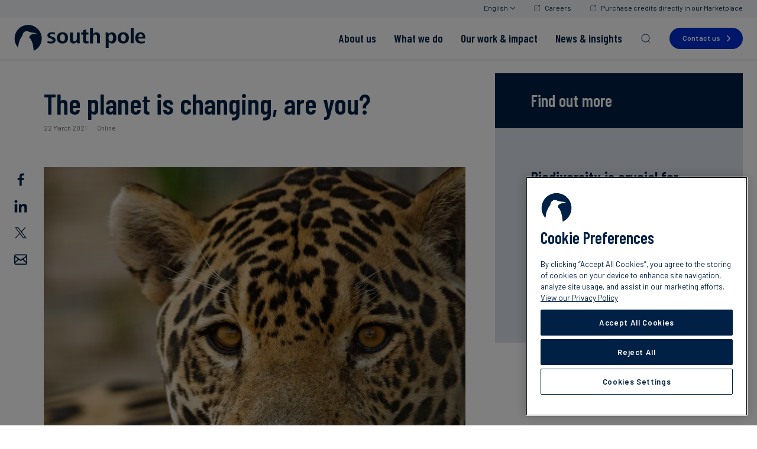

--- FILE ---
content_type: text/html
request_url: https://www.southpole.com/en/events/the-planet-is-changing-are-you?utm_source=w%E2%80%A6
body_size: 37444
content:
<!doctype html>
<html lang="en">
<head>
    <meta http-equiv="Content-Type" content="text/html; charset=utf-8" />
<meta http-equiv="cache-control" content="no-cache" />
<meta http-equiv="pragma" content="no-cache" />
<meta name="token" content="QGB1o1uBih94SozXBMThgFQoK8j6saipdb3Bdz9a">
<meta name="viewport" content="width=device-width, initial-scale=1 maximum-scale=1.0">

    <title>The planet is changing, are you? - South Pole Events</title>
    <meta property="og:title" content="The planet is changing, are you? - South Pole Events" />
            <meta property="twitter:card" content="summary_large_image" />
        <meta property="twitter:image" content="https://www.southpole.com/uploads/thumbs/the-planet-is-changing-are-you-webinar-south-pole-01_1200x627.jpg" />
                <meta name="keywords" content="south pole, emission reduction, carbon footprint, carbon credits, carbon offsets, CO₂ calculator, greenhouse gas emissions, carbon neutral, climate change, Gold Standard, CDM, Biomass, Cooking stoves, Run-of-river hydro, Waste heat energy, Small hydro, video, fact sheet, Landfill gas, Geothermal, Micro run-of-river, Reforestation, REDD">
    
            <meta name="description" content="A high level session about the urgency of protecting biodiversity and how humans and nature can thrive together">
    
    <meta property="og:description" content="A high level session about the urgency of protecting biodiversity and how humans and nature can thrive together" />
            <meta property="og:image" content="https://www.southpole.com/uploads/thumbs/the-planet-is-changing-are-you-webinar-south-pole-01_1200x627.jpg" />
                    <link rel="canonical" href="https://www.southpole.com/events/the-planet-is-changing-are-you" />
    

<meta property="og:site_name" content="South Pole" />

<link rel="apple-touch-icon" sizes="180x180" href="/apple-touch-icon.png">
<link rel="icon" type="image/png" sizes="32x32" href="/favicon-32x32.png">
<link rel="icon" type="image/png" sizes="16x16" href="/favicon-16x16.png">
<link rel="mask-icon" href="/safari-pinned-tab.svg" color="#5bbad5">
<meta name="msapplication-TileColor" content="#da532c">
<meta name="theme-color" content="#ffffff">

<link rel="preconnect" href="https://fonts.googleapis.com">
<link rel="preconnect" href="https://fonts.gstatic.com" crossorigin>

    <link href="https://fonts.googleapis.com/css2?family=Barlow+Condensed:ital,wght@0,300;0,600;1,300;1,600&family=Barlow:ital,wght@0,400;0,500;0,600;0,700;1,400;1,500;1,600;1,700&display=swap" media="print" onload="this.onload=null;this.removeAttribute('media');" rel="stylesheet">

<link href="/css/app.css?id=b80dec4330cf12af1ca4" rel="stylesheet" type="text/css" media="screen">


<script>
    /**
    * JAVASCRIPT GLOBAL ENVIRONMENT SETUP
    */
    window.Eae = window.Eae || {};
    window.Eae.Config = {
        url : "https://www.southpole.com",
        base_url: "https://www.southpole.com",
        defaultLang : "en",
        recaptcha: "6Lc8EZkUAAAAANwfhGy52NTS2R4WNMtqXo1mB_KZ"    };
</script>



<script>
    var translations = {"filters":"Filters","at_this_office":"At this location:","contact":"Contact","phone":"Phone","results_for":"Results for","in":"in","all_posts":"Penguin Perspectives Blog","all_x_articles_js":"All %1 articles"};
</script>

                        <!-- Google Tag Manager -->
<script>(function(w,d,s,l,i){w[l]=w[l]||[];w[l].push({'gtm.start':
new Date().getTime(),event:'gtm.js'});var f=d.getElementsByTagName(s)[0],
j=d.createElement(s),dl=l!='dataLayer'?'&l='+l:'';j.async=true;j.src=
'https://www.googletagmanager.com/gtm.js?id='+i+dl;f.parentNode.insertBefore(j,f);
})(window,document,'script','dataLayer','GTM-M2FQWW6');</script>
<!-- End Google Tag Manager -->
                                             <!--   Structured Data to improve Knowledge Panel   -->
<script type="application/ld+json">
{
  "@context": "https://schema.org",
  "@type": "Organization",
  "name": "South Pole",
  "url": "https://www.southpole.com/",
  "sameAs": [
    "https://www.facebook.com/southpoleglobal/",
    "https://www.youtube.com/channel/UCi4ndp_DVmBW1lJYiBYQAHg",
    "https://www.linkedin.com/company/south-pole-/",
    "https://twitter.com/southpoleglobal"
  ]
}
</script>
 <!--   END Structured Data to improve Knowledge Panel   -->
            
</head>
<body id="app" class="main-layout js-is-top article-detail lang--en">
                                                            <!-- Google Tag Manager (noscript) -->
<noscript><iframe src="https://www.googletagmanager.com/ns.html?id=GTM-M2FQWW6"
height="0" width="0" style="display:none;visibility:hidden"></iframe></noscript>
<!-- End Google Tag Manager (noscript) -->
                                                
    <div class="top-btn" data-action="totop" data-controller="components/top-button"><i class="fa fa-chevron-up"></i></div>
    <header class="main-header" data-controller="layout/header">
    <div class="main-header__top-bar">
        <div class="main-header__top-bar-content">
            <nav class="main-header__top-bar-nav">
                <ul>
                    <li class="main-header__lang-switch main-header__top-bar-item" data-role="lang-switch">
                        <a class="main-header__lang-switch-toggle open-lang" data-action="toggle-lang-drop">
                            English
                            <?xml version="1.0" encoding="UTF-8"?>
<svg width="9px" height="5px" viewBox="0 0 9 5" version="1.1" xmlns="http://www.w3.org/2000/svg" xmlns:xlink="http://www.w3.org/1999/xlink">
    <title>ico/search</title>
    <g id="Symbols" stroke="none" stroke-width="1" fill="none" fill-rule="evenodd">
        <g id="nav/menu" transform="translate(-1144.000000, -12.000000)" fill="#002145" fill-rule="nonzero">
            <g id="Group-20" transform="translate(1102.000000, 8.000000)">
                <g id="ico/search" transform="translate(42.000000, 2.000000)">
                    <path d="M0.146446609,2.14646333 C-0.0488155365,2.34172548 -0.0488155365,2.65830797 0.146446609,2.85357011 L4.14644661,6.85357011 L4.19755785,6.89757346 C4.41299606,7.04805476 4.68193493,7.02518857 4.85355339,6.85357011 L8.85355339,2.85357011 L8.89755673,2.80245887 C9.04803803,2.58702067 9.02517185,2.31808179 8.85355339,2.14646333 L8.80244215,2.10245999 L8.74755528,2.06843684 C8.54285663,1.95682272 8.30376353,1.98914641 8.14644661,2.14646333 L4.5,5.79251672 L0.853554625,2.14646457 L0.802442146,2.10245999 L0.784517503,2.08880737 C0.587003944,1.95197869 0.31806507,1.97484487 0.146446609,2.14646333 Z" id="Path-3" transform="translate(4.498820, 4.498829) rotate(-360.000000) translate(-4.498820, -4.498829) "></path>
                </g>
            </g>
        </g>
    </g>
</svg>
                        </a>
                        <div class="main-header__lang-switch-drop">
                            <ul>
                                                                    <li class="active">
                                        <a href="https://www.southpole.com/events/the-planet-is-changing-are-you" class="languageItem active">
                                            English
                                        </a>
                                    </li>
                                                                    <li class="">
                                        <a href="https://www.southpole.com/de/veranstaltungen/the-planet-is-changing-are-you" class="languageItem">
                                            Deutsch
                                        </a>
                                    </li>
                                                                    <li class="">
                                        <a href="https://www.southpole.com/es/events/the-planet-is-changing-are-you" class="languageItem">
                                            Español
                                        </a>
                                    </li>
                                                                    <li class="">
                                        <a href="https://www.southpole.com/fr/events/the-planet-is-changing-are-you" class="languageItem">
                                            Français
                                        </a>
                                    </li>
                                                                    <li class="">
                                        <a href="https://www.southpole.com/sv/events/the-planet-is-changing-are-you" class="languageItem">
                                            Svenska
                                        </a>
                                    </li>
                                                                    <li class="">
                                        <a href="https://www.southpole.com/ja/events/the-planet-is-changing-are-you" class="languageItem">
                                            日本語
                                        </a>
                                    </li>
                                                            </ul>
                        </div>
                    </li>
                                                                        <li class="main-header__top-bar-item">
                                <a
                                    class="main-header__top-bar-link"
                                    href="https://careers.southpole.com/"
                                    target='_blank'
                                >
                                    Careers
                                </a>
                            </li>
                                                    <li class="main-header__top-bar-item">
                                <a
                                    class="main-header__top-bar-link"
                                    href="https://shop.southpole.com/"
                                    target='_blank'
                                >
                                    Purchase credits directly in our Marketplace
                                </a>
                            </li>
                                                            </ul>
            </nav>
        </div>
    </div>
    <div class="main-header__bottom-bar">
        <div class="main-header__container">
            <div class="main-header__logo-mask">
                <a class="main-header__logo" href="https://www.southpole.com">
                    <span class="main-header__logo-desktop"><svg version="1.1" xmlns="http://www.w3.org/2000/svg" xmlns:xlink="http://www.w3.org/1999/xlink" x="0px" y="0px"
	 viewBox="0 0 139 28" style="enable-background:new 0 0 139 28;" xml:space="preserve" fill="none">
<path fill="#002145" d="M38.9,19.7c-1.3,0-2.6-0.2-3.8-0.6l0.1-2.2c1,0.5,2.2,0.8,3.3,0.8c0.9,0,2.2-0.4,2.2-1.4c0-2.3-5.7-1.4-5.7-5.1
	c0-2.6,2.7-3.4,4.8-3.4c1.1,0,2.3,0.2,3.3,0.5l-0.1,2c-0.9-0.4-2-0.6-3-0.6c-0.9,0-2.1,0.2-2.1,1.4c0,1.8,5.7,1.1,5.7,4.9
	C43.7,18.7,41.2,19.7,38.9,19.7z M50.9,19.7c-3.8,0-5.9-2.3-5.9-6c0-3.7,2.5-5.9,5.9-5.9c3.7,0,5.9,2.1,5.9,5.9
	C56.8,17.4,54.6,19.7,50.9,19.7z M50.9,10c-2,0-2.6,2-2.6,3.7c0,1.9,0.7,3.8,2.6,3.8c2,0,2.6-1.9,2.6-3.8C53.5,12,52.9,10,50.9,10z
	 M66.3,19.5l-0.1-1.9c-0.7,1.4-2.1,2.1-3.7,2.1c-2.7,0-3.8-1.7-3.8-4.3V8.1h3.1v6.6c0,1.4,0.2,2.7,1.9,2.7c1.8,0,2.3-1.6,2.3-3.1
	V8.1h3.1v8.8c0,0.8,0,1.7,0.1,2.6L66.3,19.5L66.3,19.5z M75.8,19.7c-2.6,0-3.2-1.7-3.2-4v-5.5h-2V8.1h2V5.8l3.1-1v3.3h2.5v2.1h-2.5
	v5.6c0,0.9,0.2,1.7,1.4,1.7c0.4,0,0.9-0.1,1.2-0.2l0.1,2.1C77.6,19.5,76.7,19.7,75.8,19.7z M87.3,19.5v-6.6c0-1.4-0.2-2.7-1.9-2.7
	c-1.7,0-2.3,1.6-2.3,3.1v6.3H80V3.2h3.1V10c0.7-1.4,1.9-2.1,3.5-2.1c2.7,0,3.8,1.6,3.8,4.2v7.4L87.3,19.5L87.3,19.5z M102.9,19.7
	c-1.4,0-2.8-0.7-3.4-2.1v6.7h-3.1V11.4c0-1.4,0-2.4-0.1-3.3h3l0.1,1.9c0.6-1.4,2.1-2.1,3.6-2.1c3.4,0,4.7,2.8,4.7,5.9
	C107.7,16.8,106.4,19.7,102.9,19.7z M101.9,10.1c-2,0-2.5,2.1-2.5,3.7c0,1.6,0.5,3.8,2.4,3.8c2,0,2.4-2.1,2.4-3.8
	C104.3,12.1,103.9,10.1,101.9,10.1z M115,19.7c-3.8,0-5.9-2.3-5.9-6c0-3.7,2.5-5.9,5.9-5.9c3.7,0,5.9,2.1,5.9,5.9
	C120.9,17.4,118.6,19.7,115,19.7z M115,10c-2,0-2.6,2-2.6,3.7c0,1.9,0.7,3.8,2.6,3.8c2,0,2.6-1.9,2.6-3.8C117.6,12,117,10,115,10z
	 M122.8,19.5V3.2h3.1v16.3L122.8,19.5L122.8,19.5z M130.8,14.6c0,2,1.5,3.2,3.4,3.2c1.1,0,2.5-0.2,3.4-0.8l0.1,2.1
	c-1.3,0.5-2.8,0.6-4.2,0.6c-3.8,0-5.9-2.2-5.9-6c0-3.4,2.3-5.9,5.5-5.9c3.6,0,5.1,2.6,5.1,6v0.7H130.8z M133.3,9.8
	c-1.7,0-2.5,1.8-2.5,3.1h4.7C135.5,11.5,135,9.8,133.3,9.8z"/>
<path fill="#002145" d="M29,14.4c0-7.9-6.4-14.3-14.3-14.3C6.8,0.1,0.4,6.5,0.4,14.4c0,3.7,1.4,7.1,3.7,9.6c0.2-2.9,1.2-8.1,3.9-11.6
	c1.2-1.6,0.8-3.7,2.8-5c2.4-1.6,3.6-0.3,6.4,0.4c1,0.3,3.1,0.5,4.4,0.7c2.5,0.4,1.9,0.9,1.9,0.9s-6.7-0.7-7.6,3.9
	c-0.1,0.2,0.4,0.5,0.5,0.6c1.4,1.6,3.2,3.6,4.2,13.5C25.6,25.2,29,20.2,29,14.4z"/>
</svg>
</span>
                    <span class="main-header__logo-mobile"><svg version="1.1" xmlns="http://www.w3.org/2000/svg" xmlns:xlink="http://www.w3.org/1999/xlink" x="0px" y="0px"
	 viewBox="0 0 139 28" style="enable-background:new 0 0 139 28;" xml:space="preserve" fill="none">
<path fill="#002145" d="M38.9,19.7c-1.3,0-2.6-0.2-3.8-0.6l0.1-2.2c1,0.5,2.2,0.8,3.3,0.8c0.9,0,2.2-0.4,2.2-1.4c0-2.3-5.7-1.4-5.7-5.1
	c0-2.6,2.7-3.4,4.8-3.4c1.1,0,2.3,0.2,3.3,0.5l-0.1,2c-0.9-0.4-2-0.6-3-0.6c-0.9,0-2.1,0.2-2.1,1.4c0,1.8,5.7,1.1,5.7,4.9
	C43.7,18.7,41.2,19.7,38.9,19.7z M50.9,19.7c-3.8,0-5.9-2.3-5.9-6c0-3.7,2.5-5.9,5.9-5.9c3.7,0,5.9,2.1,5.9,5.9
	C56.8,17.4,54.6,19.7,50.9,19.7z M50.9,10c-2,0-2.6,2-2.6,3.7c0,1.9,0.7,3.8,2.6,3.8c2,0,2.6-1.9,2.6-3.8C53.5,12,52.9,10,50.9,10z
	 M66.3,19.5l-0.1-1.9c-0.7,1.4-2.1,2.1-3.7,2.1c-2.7,0-3.8-1.7-3.8-4.3V8.1h3.1v6.6c0,1.4,0.2,2.7,1.9,2.7c1.8,0,2.3-1.6,2.3-3.1
	V8.1h3.1v8.8c0,0.8,0,1.7,0.1,2.6L66.3,19.5L66.3,19.5z M75.8,19.7c-2.6,0-3.2-1.7-3.2-4v-5.5h-2V8.1h2V5.8l3.1-1v3.3h2.5v2.1h-2.5
	v5.6c0,0.9,0.2,1.7,1.4,1.7c0.4,0,0.9-0.1,1.2-0.2l0.1,2.1C77.6,19.5,76.7,19.7,75.8,19.7z M87.3,19.5v-6.6c0-1.4-0.2-2.7-1.9-2.7
	c-1.7,0-2.3,1.6-2.3,3.1v6.3H80V3.2h3.1V10c0.7-1.4,1.9-2.1,3.5-2.1c2.7,0,3.8,1.6,3.8,4.2v7.4L87.3,19.5L87.3,19.5z M102.9,19.7
	c-1.4,0-2.8-0.7-3.4-2.1v6.7h-3.1V11.4c0-1.4,0-2.4-0.1-3.3h3l0.1,1.9c0.6-1.4,2.1-2.1,3.6-2.1c3.4,0,4.7,2.8,4.7,5.9
	C107.7,16.8,106.4,19.7,102.9,19.7z M101.9,10.1c-2,0-2.5,2.1-2.5,3.7c0,1.6,0.5,3.8,2.4,3.8c2,0,2.4-2.1,2.4-3.8
	C104.3,12.1,103.9,10.1,101.9,10.1z M115,19.7c-3.8,0-5.9-2.3-5.9-6c0-3.7,2.5-5.9,5.9-5.9c3.7,0,5.9,2.1,5.9,5.9
	C120.9,17.4,118.6,19.7,115,19.7z M115,10c-2,0-2.6,2-2.6,3.7c0,1.9,0.7,3.8,2.6,3.8c2,0,2.6-1.9,2.6-3.8C117.6,12,117,10,115,10z
	 M122.8,19.5V3.2h3.1v16.3L122.8,19.5L122.8,19.5z M130.8,14.6c0,2,1.5,3.2,3.4,3.2c1.1,0,2.5-0.2,3.4-0.8l0.1,2.1
	c-1.3,0.5-2.8,0.6-4.2,0.6c-3.8,0-5.9-2.2-5.9-6c0-3.4,2.3-5.9,5.5-5.9c3.6,0,5.1,2.6,5.1,6v0.7H130.8z M133.3,9.8
	c-1.7,0-2.5,1.8-2.5,3.1h4.7C135.5,11.5,135,9.8,133.3,9.8z"/>
<path fill="#002145" d="M29,14.4c0-7.9-6.4-14.3-14.3-14.3C6.8,0.1,0.4,6.5,0.4,14.4c0,3.7,1.4,7.1,3.7,9.6c0.2-2.9,1.2-8.1,3.9-11.6
	c1.2-1.6,0.8-3.7,2.8-5c2.4-1.6,3.6-0.3,6.4,0.4c1,0.3,3.1,0.5,4.4,0.7c2.5,0.4,1.9,0.9,1.9,0.9s-6.7-0.7-7.6,3.9
	c-0.1,0.2,0.4,0.5,0.5,0.6c1.4,1.6,3.2,3.6,4.2,13.5C25.6,25.2,29,20.2,29,14.4z"/>
</svg>
</span>
                </a>
            </div>
            <nav class="main-nav">
    <ul class="main-nav__menu">
                                    <li class="header-menu">
                    <a
                        class="tm-main-menu-item"
                        href="https://www.southpole.com/about-us"
                        
                                                    data-role="big-menu-item"
                            data-menu="who-we-are"
                                            >
                        <span>About us</span>
                    </a>
                </li>
                            <li class="header-menu">
                    <a
                        class="tm-main-menu-item"
                        href="https://www.southpole.com/what-we-do"
                        
                                                    data-role="big-menu-item"
                            data-menu="what-we-do-1"
                                            >
                        <span>What we do</span>
                    </a>
                </li>
                            <li class="header-menu">
                    <a
                        class="tm-main-menu-item"
                        href="https://www.southpole.com/work-and-impact"
                        
                                                    data-role="big-menu-item"
                            data-menu="our-clients"
                                            >
                        <span>Our work &amp; impact</span>
                    </a>
                </li>
                            <li class="header-menu">
                    <a
                        class="tm-main-menu-item"
                        href="https://www.southpole.com/engage"
                        
                                                    data-role="big-menu-item"
                            data-menu="events-news"
                                            >
                        <span>News &amp; insights</span>
                    </a>
                </li>
                            <li class="header-search">
            <a href="#" class="main-nav__search-btn tm-main-menu-item" data-action="openSearch"><svg viewBox="0 0 20 20" fill="none" xmlns="http://www.w3.org/2000/svg">
    <g>
        <path d="M14.1057 14.2L17 17M16.0667 9.53333C16.0667 13.1416 13.1416 16.0667 9.53333 16.0667C5.92507 16.0667 3 13.1416 3 9.53333C3 5.92507 5.92507 3 9.53333 3C13.1416 3 16.0667 5.92507 16.0667 9.53333Z" stroke="#002145" stroke-linecap="round"/>
    </g>
</svg>
</a>
            <div class="header-search__wrapper">
                <div class="header-search__box">
                    <div class="header-search__content">
                        <div class="header-search__input">
                            <input type="text" placeholder="Start Typing" data-role="searchInput">
                            <a  href="#" class="box-close-btn" data-action="closeSearch"></a>
                        </div>
                        <div class="header-search__box-scroll" data-role="searchScroll">
                            <div class="header-search__results" data-role="searchResults">
                            </div>
                            <div class="header-search__search-more-links" data-role="searchMoreLinks">
                            </div>
                            <div class="loading" data-role="searchLoading">
                                <span class="fa fa-cog fa-spin"></span>
                            </div>
                        </div>
                    </div>
                    <div class="header-search__shadow"></div>
                </div>
            </div>
        </li>
    </ul>
</nav>
<a
    href="https://www.southpole.com/contact-us"
    class="std-button main-nav__contact-btn tm-main-menu-item"
>
    Contact us</a>
            <nav class="main-nav-tablet">
    <div class="main-nav-tablet__actions">
        <a class="main-nav-tablet__menu-btn main-nav-tablet__btn" data-action="openTabletMenu">
            <span class="menu-icon">
                <span class="menu-icon__line"></span>
                <span class="menu-icon__line"></span>
                <span class="menu-icon__line"></span>
            </span>
        </a>
        <a class="main-nav-tablet__search-btn main-nav-tablet__btn tm-main-menu-item" data-action="openTabletSearch"><svg viewBox="0 0 20 20" fill="none" xmlns="http://www.w3.org/2000/svg">
    <g>
        <path d="M14.1057 14.2L17 17M16.0667 9.53333C16.0667 13.1416 13.1416 16.0667 9.53333 16.0667C5.92507 16.0667 3 13.1416 3 9.53333C3 5.92507 5.92507 3 9.53333 3C13.1416 3 16.0667 5.92507 16.0667 9.53333Z" stroke="#002145" stroke-linecap="round"/>
    </g>
</svg>
</a>
        <a
            href="https://www.southpole.com/contact-us"
            class="std-button main-nav-tablet__contact-btn tm-main-menu-item"
        >
            Contact us        </a>
    </div>
    <div class="tablet-search" data-role="tabletSearch">
        <div class="tablet-search__wrapper">
            <div class="tablet-search__title">
                Search            </div>
            <form method="get" action="https://www.southpole.com/search">
                <input name="q" id="tablet-search-input" type="text" placeholder="Start Typing" data-role="tabletSearchInput"/>
                <input type="submit" class="tablet-search_go" value=""/>
            </form>
            <a class="box-close-btn" href="#" data-action="closeTabletSearch"></a>
        </div>
    </div>
    <div class="main-nav-tablet__menu-holder">
        <div class="main-nav-tablet__menu-wrapper" data-role="tabletMenuWrapper">
            <ul class="main-nav-tablet__menu">
                <li class="header-menu">
            <a
                                    data-action="openTabletSub"
                    data-menu="who-we-are"
                    class="tablet-sub-bt tm-main-menu-open"
                    href="#"
                            >
                <span>About us</span>
            </a>
        </li>
            <li class="header-menu">
            <a
                                    data-action="openTabletSub"
                    data-menu="what-we-do-1"
                    class="tablet-sub-bt tm-main-menu-open"
                    href="#"
                            >
                <span>What we do</span>
            </a>
        </li>
            <li class="header-menu">
            <a
                                    data-action="openTabletSub"
                    data-menu="our-clients"
                    class="tablet-sub-bt tm-main-menu-open"
                    href="#"
                            >
                <span>Our work &amp; impact</span>
            </a>
        </li>
            <li class="header-menu">
            <a
                                    data-action="openTabletSub"
                    data-menu="events-news"
                    class="tablet-sub-bt tm-main-menu-open"
                    href="#"
                            >
                <span>News &amp; insights</span>
            </a>
        </li>
                </ul>
            <div class="main-nav-tablet__sub-menus">
                <div
            class="header-menu__sub-menu"
            data-role="tabletSubMenu"
            data-menu="who-we-are"
        >

            <div class="header-menu__sub-menu-container">
                <div class="header-menu__sub-menu-left">
                    <a class="header-menu__sub-menu-back" data-action="closeTabletSubmenu">
                        About us
                    </a>

                    <nav data-menu="who-we-are" data-role="menu">
                                                                                    <div class="main-nav-tablet__col">
                                    <div class="main-nav-tablet__col-heading" data-role="tabletColmenu" data-colmenu-id="407">
                                                                                    <a
                                                href="https://www.southpole.com/about-us"
                                                
                                                class="tm-level1-menu-item"
                                            >
                                                About us
                                                <span class="main-nav-tablet__col-heading-icon">
                                                                                                            <svg viewBox="0 0 24 25" fill="none" xmlns="http://www.w3.org/2000/svg">
<g id="arrow-right">
<path id="Icon" d="M13.3333 19.5L20 12.5M20 12.5L13.3333 5.5M20 12.5L4 12.5" stroke="#002DD1" stroke-linecap="round" stroke-linejoin="round"/>
</g>
</svg>
                                                                                                    </span>
                                            </a>
                                        
                                    </div>
                                    <ul data-role="submenuTablet" data-colmenu-id="407">
                                        <li>
                                            <a class="header-menu__sub-menu-back" data-action="closeTabletSubSubMenu">
                                                About us
                                            </a>
                                        </li>

                                                                                    <a
                                                href="https://www.southpole.com/about-us"
                                                
                                                class="main-nav-tablet__menu-item tm-level1-menu-item"
                                            >
                                                About us
                                            </a>
                                        
                                                                                                                            <li>
                                                <a
                                                    href="https://www.southpole.com/about-us/mission"
                                                    
                                                    class="main-nav-tablet__menu-item tm-level2-menu-item"
                                                >
                                                    Mission
                                                </a>
                                            </li>
                                                                                                                                <li>
                                                <a
                                                    href="https://www.southpole.com/about-us/our-leadership-team"
                                                    
                                                    class="main-nav-tablet__menu-item tm-level2-menu-item"
                                                >
                                                    Leadership
                                                </a>
                                            </li>
                                                                                                                                <li>
                                                <a
                                                    href="https://www.southpole.com/about-us/south-pole-offices"
                                                    
                                                    class="main-nav-tablet__menu-item tm-level2-menu-item"
                                                >
                                                    Locations
                                                </a>
                                            </li>
                                                                                                                                <li>
                                                <a
                                                    href="https://www.southpole.com/about-us/our-commitment-to-integrity"
                                                    
                                                    class="main-nav-tablet__menu-item tm-level2-menu-item"
                                                >
                                                    Our Commitment to Integrity
                                                </a>
                                            </li>
                                                                                                                        </ul>
                                </div>
                                                            <div class="main-nav-tablet__col">
                                    <div class="main-nav-tablet__col-heading" data-role="tabletColmenu" data-colmenu-id="541">
                                                                                    <a
                                                href="https://www.southpole.com/what-we-do"
                                                
                                                class="tm-level1-menu-item"
                                            >
                                                What we do
                                                <span class="main-nav-tablet__col-heading-icon">
                                                                                                            <svg viewBox="0 0 24 25" fill="none" xmlns="http://www.w3.org/2000/svg">
<g id="arrow-right">
<path id="Icon" d="M13.3333 19.5L20 12.5M20 12.5L13.3333 5.5M20 12.5L4 12.5" stroke="#002DD1" stroke-linecap="round" stroke-linejoin="round"/>
</g>
</svg>
                                                                                                    </span>
                                            </a>
                                        
                                    </div>
                                    <ul data-role="submenuTablet" data-colmenu-id="541">
                                        <li>
                                            <a class="header-menu__sub-menu-back" data-action="closeTabletSubSubMenu">
                                                About us
                                            </a>
                                        </li>

                                                                                    <a
                                                href="https://www.southpole.com/what-we-do"
                                                
                                                class="main-nav-tablet__menu-item tm-level1-menu-item"
                                            >
                                                What we do
                                            </a>
                                        
                                                                                                                            <li>
                                                <a
                                                    href="https://www.southpole.com/what-we-do/climate-consulting"
                                                    
                                                    class="main-nav-tablet__menu-item tm-level2-menu-item"
                                                >
                                                    Climate Consulting
                                                </a>
                                            </li>
                                                                                                                                <li>
                                                <a
                                                    href="https://www.southpole.com/what-we-do/environmental-certificates"
                                                    
                                                    class="main-nav-tablet__menu-item tm-level2-menu-item"
                                                >
                                                    Environmental Certificates
                                                </a>
                                            </li>
                                                                                                                                <li>
                                                <a
                                                    href="https://www.southpole.com/what-we-do/project-finance"
                                                    
                                                    class="main-nav-tablet__menu-item tm-level2-menu-item"
                                                >
                                                    Project Finance
                                                </a>
                                            </li>
                                                                                                                        </ul>
                                </div>
                                                            <div class="main-nav-tablet__col">
                                    <div class="main-nav-tablet__col-heading" data-role="tabletColmenu" data-colmenu-id="563">
                                                                                    <a
                                                href="https://www.southpole.com/work-and-impact"
                                                
                                                class="tm-level1-menu-item"
                                            >
                                                Work &amp; impact
                                                <span class="main-nav-tablet__col-heading-icon">
                                                                                                            <svg viewBox="0 0 24 25" fill="none" xmlns="http://www.w3.org/2000/svg">
<g id="arrow-right">
<path id="Icon" d="M13.3333 19.5L20 12.5M20 12.5L13.3333 5.5M20 12.5L4 12.5" stroke="#002DD1" stroke-linecap="round" stroke-linejoin="round"/>
</g>
</svg>
                                                                                                    </span>
                                            </a>
                                        
                                    </div>
                                    <ul data-role="submenuTablet" data-colmenu-id="563">
                                        <li>
                                            <a class="header-menu__sub-menu-back" data-action="closeTabletSubSubMenu">
                                                About us
                                            </a>
                                        </li>

                                                                                    <a
                                                href="https://www.southpole.com/work-and-impact"
                                                
                                                class="main-nav-tablet__menu-item tm-level1-menu-item"
                                            >
                                                Work &amp; impact
                                            </a>
                                        
                                                                                                                            <li>
                                                <a
                                                    href="https://www.southpole.com/work"
                                                    
                                                    class="main-nav-tablet__menu-item tm-level2-menu-item"
                                                >
                                                    South Pole at work
                                                </a>
                                            </li>
                                                                                                                                <li>
                                                <a
                                                    href="https://www.southpole.com/projects"
                                                    
                                                    class="main-nav-tablet__menu-item tm-level2-menu-item"
                                                >
                                                    Discover our projects
                                                </a>
                                            </li>
                                                                                                                                <li>
                                                <a
                                                    href="https://www.southpole.com/publications/south-poles-2023-sustainability-report"
                                                    
                                                    class="main-nav-tablet__menu-item tm-level2-menu-item"
                                                >
                                                    South Pole’s 2023 Sustainability Report
                                                </a>
                                            </li>
                                                                                                                                <li>
                                                <a
                                                    href="https://www.southpole.com/publications/south-pole-net-zero-report-2025"
                                                    
                                                    class="main-nav-tablet__menu-item tm-level2-menu-item"
                                                >
                                                    The 2025 South Pole Net Zero Report
                                                </a>
                                            </li>
                                                                                                                        </ul>
                                </div>
                                                                        </nav>

                                            <a
                            href="https://www.southpole.com/about-us"
                            
                            class="main-nav-tablet__menu-item main-nav-tablet__menu-item--top tm-main-menu-item"
                        >
                            View all                            <span class="main-nav-tablet__menu-item-icon">
                                <svg viewBox="0 0 24 25" fill="none" xmlns="http://www.w3.org/2000/svg">
<g id="arrow-down-right">
<path id="Icon" d="M16.9492 8.92775L16.9493 17.4497M16.9493 17.4497L8.54851 17.4497M16.9493 17.4497L7.0498 7.55025" stroke="#002DD1" stroke-linecap="round" stroke-linejoin="round"/>
</g>
</svg>
                            </span>
                        </a>
                                    </div>

                <div class="header-menu__sub-menu-right">
                    <div class="main-nav-tablet__cta">
                                                    <div class="menu-cta" data-role="cta-block">
    <div class="menu-cta__image" data-action="click-cta">
                    <picture>
                <source srcset="https://www.southpole.com/uploads/thumbs/high-integrity-carbon-market-banner-v2_200x200.jpeg.webp" type="image/webp">
                <img src="https://www.southpole.com/uploads/thumbs/high-integrity-carbon-market-banner-v2_200x200.jpeg" alt="Our commitment to integrity" loading="lazy"/>
            </picture>
            </div>
    <div class="menu-cta__text">
        <div class="menu-cta__text-heading" data-action="click-cta">
            Our commitment to integrity
        </div>
        
        <div class="menu-cta__text-link">
                            <a href="https://www.southpole.com/about-us/our-commitment-to-integrity" class="link-left-arrow link-animation-arrow menu-cta__text-cta tm-menu-cta"  >Read more<span class="link-underline"></a>
                    </div>
    </div>
</div>
                                                                            <div class="menu-cta" data-role="cta-block">
    <div class="menu-cta__image" data-action="click-cta">
                    <picture>
                <source srcset="https://www.southpole.com/uploads/thumbs/south-pole-2024-impact-report-landing-page-header_200x200.jpg.webp" type="image/webp">
                <img src="https://www.southpole.com/uploads/thumbs/south-pole-2024-impact-report-landing-page-header_200x200.jpg" alt="South Pole&amp;rsquo;s 2024 Impact Report" loading="lazy"/>
            </picture>
            </div>
    <div class="menu-cta__text">
        <div class="menu-cta__text-heading" data-action="click-cta">
            South Pole’s 2024 Impact Report
        </div>
        
        <div class="menu-cta__text-link">
                            <a href="https://www.southpole.com/publications/south-pole-2024-impact-report" class="link-left-arrow link-animation-arrow menu-cta__text-cta tm-menu-cta"  >Download now<span class="link-underline"></a>
                    </div>
    </div>
</div>
                                            </div>
                </div>
            </div>

            <div class="main-nav-tablet__banner-item" data-role="tablet-banner">
                                    <img
                        src="https://www.southpole.com/uploads/thumbs/shield-line-icon-white-v2_90x90.png"
                        alt="We are committed to integrity in carbon project risk management, quality &amp;amp; compliance protocols."
                    />
                                <div class="main-nav-tablet__banner-text">
                    <div class="main-nav-tablet__banner-label">
                        We are committed to integrity in carbon project risk management, quality &amp; compliance protocols.
                    </div>
                                            <a href="https://www.southpole.com/about-us/our-commitment-to-integrity" class="main-nav-tablet__banner-cta link-left-arrow link-animation-arrow tm-menu-banner"  >Find out more<span class="link-underline"></a>
                                    </div>
            </div>
        </div>
                <div
            class="header-menu__sub-menu"
            data-role="tabletSubMenu"
            data-menu="what-we-do-1"
        >

            <div class="header-menu__sub-menu-container">
                <div class="header-menu__sub-menu-left">
                    <a class="header-menu__sub-menu-back" data-action="closeTabletSubmenu">
                        What we do
                    </a>

                    <nav data-menu="what-we-do-1" data-role="menu">
                                                                                    <div class="main-nav-tablet__col">
                                    <div class="main-nav-tablet__col-heading" data-role="tabletColmenu" data-colmenu-id="609">
                                                                                    <a
                                                href="https://www.southpole.com/what-we-do/climate-consulting"
                                                
                                                class="tm-level1-menu-item"
                                            >
                                                Climate Consulting
                                                <span class="main-nav-tablet__col-heading-icon">
                                                                                                            <svg viewBox="0 0 24 25" fill="none" xmlns="http://www.w3.org/2000/svg">
<g id="arrow-right">
<path id="Icon" d="M13.3333 19.5L20 12.5M20 12.5L13.3333 5.5M20 12.5L4 12.5" stroke="#002DD1" stroke-linecap="round" stroke-linejoin="round"/>
</g>
</svg>
                                                                                                    </span>
                                            </a>
                                        
                                    </div>
                                    <ul data-role="submenuTablet" data-colmenu-id="609">
                                        <li>
                                            <a class="header-menu__sub-menu-back" data-action="closeTabletSubSubMenu">
                                                What we do
                                            </a>
                                        </li>

                                                                                    <a
                                                href="https://www.southpole.com/what-we-do/climate-consulting"
                                                
                                                class="main-nav-tablet__menu-item tm-level1-menu-item"
                                            >
                                                Climate Consulting
                                            </a>
                                        
                                                                                                                            <li>
                                                <a
                                                    href="https://www.southpole.com/sustainability-solutions/navigate-regulations-measure-report-impact-and-risks"
                                                    
                                                    class="main-nav-tablet__menu-item tm-level2-menu-item"
                                                >
                                                    Navigate regulations, measure and report impact and risks
                                                </a>
                                            </li>
                                                                                                                                <li>
                                                <a
                                                    href="https://www.southpole.com/sustainability-solutions/set-targets-roadmaps-mitigate-risks-build-resilience"
                                                    
                                                    class="main-nav-tablet__menu-item tm-level2-menu-item"
                                                >
                                                    Set Science-Based Targets &amp; Build Net Zero Resilience
                                                </a>
                                            </li>
                                                                                                                                <li>
                                                <a
                                                    href="https://www.southpole.com/sustainability-solutions/act-on-value-chain-engage-internal-external-stakeholders"
                                                    
                                                    class="main-nav-tablet__menu-item tm-level2-menu-item"
                                                >
                                                    Supply Chain Decarbonisation: Engage Stakeholders &amp; Reduce Scope 3 Emissions
                                                </a>
                                            </li>
                                                                                                                        </ul>
                                </div>
                                                            <div class="main-nav-tablet__col">
                                    <div class="main-nav-tablet__col-heading" data-role="tabletColmenu" data-colmenu-id="613">
                                                                                    <a
                                                href="https://www.southpole.com/what-we-do/environmental-certificates"
                                                
                                                class="tm-level1-menu-item"
                                            >
                                                Environmental Certificates
                                                <span class="main-nav-tablet__col-heading-icon">
                                                                                                            <svg viewBox="0 0 24 25" fill="none" xmlns="http://www.w3.org/2000/svg">
<g id="arrow-right">
<path id="Icon" d="M13.3333 19.5L20 12.5M20 12.5L13.3333 5.5M20 12.5L4 12.5" stroke="#002DD1" stroke-linecap="round" stroke-linejoin="round"/>
</g>
</svg>
                                                                                                    </span>
                                            </a>
                                        
                                    </div>
                                    <ul data-role="submenuTablet" data-colmenu-id="613">
                                        <li>
                                            <a class="header-menu__sub-menu-back" data-action="closeTabletSubSubMenu">
                                                What we do
                                            </a>
                                        </li>

                                                                                    <a
                                                href="https://www.southpole.com/what-we-do/environmental-certificates"
                                                
                                                class="main-nav-tablet__menu-item tm-level1-menu-item"
                                            >
                                                Environmental Certificates
                                            </a>
                                        
                                                                                                                            <li>
                                                <a
                                                    href="https://www.southpole.com/sustainability-solutions/understand-markets-plan-future-ready-portfolio"
                                                    
                                                    class="main-nav-tablet__menu-item tm-level2-menu-item"
                                                >
                                                    Understand markets and plan a future-ready portfolio
                                                </a>
                                            </li>
                                                                                                                                <li>
                                                <a
                                                    href="https://www.southpole.com/sustainability-solutions/purchase-ready-carbon-credits-environmental-certificates"
                                                    
                                                    class="main-nav-tablet__menu-item tm-level2-menu-item"
                                                >
                                                    Choose purchase-ready Carbon Credits, Energy Attribute Certificates (EACs) and more
                                                </a>
                                            </li>
                                                                                                                                <li>
                                                <a
                                                    href="https://www.southpole.com/sustainability-solutions/invest-in-a-long-term-stream-of-carbon-credits"
                                                    
                                                    class="main-nav-tablet__menu-item tm-level2-menu-item"
                                                >
                                                    Secure a long-term stream of carbon credits
                                                </a>
                                            </li>
                                                                                                                        </ul>
                                </div>
                                                            <div class="main-nav-tablet__col">
                                    <div class="main-nav-tablet__col-heading" data-role="tabletColmenu" data-colmenu-id="618">
                                                                                    <a
                                                href="https://www.southpole.com/what-we-do/project-finance"
                                                
                                                class="tm-level1-menu-item"
                                            >
                                                Project Finance
                                                <span class="main-nav-tablet__col-heading-icon">
                                                                                                            <svg viewBox="0 0 24 25" fill="none" xmlns="http://www.w3.org/2000/svg">
<g id="arrow-right">
<path id="Icon" d="M13.3333 19.5L20 12.5M20 12.5L13.3333 5.5M20 12.5L4 12.5" stroke="#002DD1" stroke-linecap="round" stroke-linejoin="round"/>
</g>
</svg>
                                                                                                    </span>
                                            </a>
                                        
                                    </div>
                                    <ul data-role="submenuTablet" data-colmenu-id="618">
                                        <li>
                                            <a class="header-menu__sub-menu-back" data-action="closeTabletSubSubMenu">
                                                What we do
                                            </a>
                                        </li>

                                                                                    <a
                                                href="https://www.southpole.com/what-we-do/project-finance"
                                                
                                                class="main-nav-tablet__menu-item tm-level1-menu-item"
                                            >
                                                Project Finance
                                            </a>
                                        
                                                                                                                            <li>
                                                <a
                                                    href="https://www.southpole.com/what-we-do/project-finance"
                                                    
                                                    class="main-nav-tablet__menu-item tm-level2-menu-item"
                                                >
                                                    Finance decarbonisation at scale
                                                </a>
                                            </li>
                                                                                                                                <li>
                                                <a
                                                    href="https://www.southpole.com/projects"
                                                    
                                                    class="main-nav-tablet__menu-item tm-level2-menu-item"
                                                >
                                                    Discover our projects
                                                </a>
                                            </li>
                                                                                                                        </ul>
                                </div>
                                                                        </nav>

                                            <a
                            href="https://www.southpole.com/what-we-do"
                            
                            class="main-nav-tablet__menu-item main-nav-tablet__menu-item--top tm-main-menu-item"
                        >
                            View all                            <span class="main-nav-tablet__menu-item-icon">
                                <svg viewBox="0 0 24 25" fill="none" xmlns="http://www.w3.org/2000/svg">
<g id="arrow-down-right">
<path id="Icon" d="M16.9492 8.92775L16.9493 17.4497M16.9493 17.4497L8.54851 17.4497M16.9493 17.4497L7.0498 7.55025" stroke="#002DD1" stroke-linecap="round" stroke-linejoin="round"/>
</g>
</svg>
                            </span>
                        </a>
                                    </div>

                <div class="header-menu__sub-menu-right">
                    <div class="main-nav-tablet__cta">
                                                    <div class="menu-cta" data-role="cta-block">
    <div class="menu-cta__image" data-action="click-cta">
                    <picture>
                <source srcset="https://www.southpole.com/uploads/thumbs/carbon-credits-hero_200x200.jpg.webp" type="image/webp">
                <img src="https://www.southpole.com/uploads/thumbs/carbon-credits-hero_200x200.jpg" alt="Purchase carbon credits and finance climate action" loading="lazy"/>
            </picture>
            </div>
    <div class="menu-cta__text">
        <div class="menu-cta__text-heading" data-action="click-cta">
            Purchase carbon credits and finance climate action
        </div>
        
        <div class="menu-cta__text-link">
                            <a href="https://www.southpole.com/sustainability-solutions/carbon-credits" class="link-left-arrow link-animation-arrow menu-cta__text-cta tm-menu-cta"  >Find out more<span class="link-underline"></a>
                    </div>
    </div>
</div>
                                                                            <div class="menu-cta" data-role="cta-block">
    <div class="menu-cta__image" data-action="click-cta">
                    <picture>
                <source srcset="https://www.southpole.com/uploads/thumbs/energy-attribute-certificates-eacs-hero_200x200.jpg.webp" type="image/webp">
                <img src="https://www.southpole.com/uploads/thumbs/energy-attribute-certificates-eacs-hero_200x200.jpg" alt="Energy Attribute Certificates (EACs)" loading="lazy"/>
            </picture>
            </div>
    <div class="menu-cta__text">
        <div class="menu-cta__text-heading" data-action="click-cta">
            Energy Attribute Certificates (EACs)
        </div>
        
        <div class="menu-cta__text-link">
                            <a href="https://www.southpole.com/sustainability-solutions/energy-attribute-certificates" class="link-left-arrow link-animation-arrow menu-cta__text-cta tm-menu-cta"  >Read more<span class="link-underline"></a>
                    </div>
    </div>
</div>
                                            </div>
                </div>
            </div>

            <div class="main-nav-tablet__banner-item" data-role="tablet-banner">
                                    <img
                        src="https://www.southpole.com/uploads/thumbs/shield-line-icon-white-v2_90x90.png"
                        alt="We are committed to integrity in carbon project risk management, quality &amp;amp; compliance protocols."
                    />
                                <div class="main-nav-tablet__banner-text">
                    <div class="main-nav-tablet__banner-label">
                        We are committed to integrity in carbon project risk management, quality &amp; compliance protocols.
                    </div>
                                            <a href="https://www.southpole.com/about-us/our-commitment-to-integrity" class="main-nav-tablet__banner-cta link-left-arrow link-animation-arrow tm-menu-banner"  >Read more<span class="link-underline"></a>
                                    </div>
            </div>
        </div>
                <div
            class="header-menu__sub-menu"
            data-role="tabletSubMenu"
            data-menu="our-clients"
        >

            <div class="header-menu__sub-menu-container">
                <div class="header-menu__sub-menu-left">
                    <a class="header-menu__sub-menu-back" data-action="closeTabletSubmenu">
                        Our work &amp; impact
                    </a>

                    <nav data-menu="our-clients" data-role="menu">
                                                                                    <div class="main-nav-tablet__col">
                                    <div class="main-nav-tablet__col-heading" data-role="tabletColmenu" data-colmenu-id="536">
                                                                                    <a
                                                href="https://www.southpole.com/work"
                                                
                                                class="tm-level1-menu-item"
                                            >
                                                South Pole at work
                                                <span class="main-nav-tablet__col-heading-icon">
                                                                                                            <svg viewBox="0 0 24 25" fill="none" xmlns="http://www.w3.org/2000/svg">
<g id="arrow-right">
<path id="Icon" d="M13.3333 19.5L20 12.5M20 12.5L13.3333 5.5M20 12.5L4 12.5" stroke="#002DD1" stroke-linecap="round" stroke-linejoin="round"/>
</g>
</svg>
                                                                                                    </span>
                                            </a>
                                        
                                    </div>
                                    <ul data-role="submenuTablet" data-colmenu-id="536">
                                        <li>
                                            <a class="header-menu__sub-menu-back" data-action="closeTabletSubSubMenu">
                                                Our work &amp; impact
                                            </a>
                                        </li>

                                                                                    <a
                                                href="https://www.southpole.com/work"
                                                
                                                class="main-nav-tablet__menu-item tm-level1-menu-item"
                                            >
                                                South Pole at work
                                            </a>
                                        
                                                                                                                            <li>
                                                <a
                                                    href="https://www.southpole.com/work/bentley-achieving-net-zero-plastic-to-nature"
                                                    
                                                    class="main-nav-tablet__menu-item tm-level2-menu-item"
                                                >
                                                    Driving net zero plastic to nature for Bentley
                                                </a>
                                            </li>
                                                                                                                                <li>
                                                <a
                                                    href="https://www.southpole.com/work/nestle-how-they-built-a-roadmap-to-net-zero"
                                                    
                                                    class="main-nav-tablet__menu-item tm-level2-menu-item"
                                                >
                                                    Building a net zero roadmap for Nestlé
                                                </a>
                                            </li>
                                                                                                                                <li>
                                                <a
                                                    href="https://www.southpole.com/work/singlife-insuring-a-greener-future"
                                                    
                                                    class="main-nav-tablet__menu-item tm-level2-menu-item"
                                                >
                                                    Insuring a greener future with Singlife
                                                </a>
                                            </li>
                                                                                                                                <li>
                                                <a
                                                    href="https://www.southpole.com/work/sendle-a-roadmap-for-delivering-emission-reductions"
                                                    
                                                    class="main-nav-tablet__menu-item tm-level2-menu-item"
                                                >
                                                    A roadmap for delivering emission reductions with Sendle
                                                </a>
                                            </li>
                                                                                                                                <li>
                                                <a
                                                    href="https://www.southpole.com/work"
                                                    
                                                    class="main-nav-tablet__menu-item tm-level2-menu-item"
                                                >
                                                    View all
                                                </a>
                                            </li>
                                                                                                                        </ul>
                                </div>
                                                            <div class="main-nav-tablet__col">
                                    <div class="main-nav-tablet__col-heading" data-role="tabletColmenu" data-colmenu-id="473">
                                                                                    <a
                                                href="https://www.southpole.com/sectors"
                                                
                                                class="tm-level1-menu-item"
                                            >
                                                Who we work with
                                                <span class="main-nav-tablet__col-heading-icon">
                                                                                                            <svg viewBox="0 0 24 25" fill="none" xmlns="http://www.w3.org/2000/svg">
<g id="arrow-right">
<path id="Icon" d="M13.3333 19.5L20 12.5M20 12.5L13.3333 5.5M20 12.5L4 12.5" stroke="#002DD1" stroke-linecap="round" stroke-linejoin="round"/>
</g>
</svg>
                                                                                                    </span>
                                            </a>
                                        
                                    </div>
                                    <ul data-role="submenuTablet" data-colmenu-id="473">
                                        <li>
                                            <a class="header-menu__sub-menu-back" data-action="closeTabletSubSubMenu">
                                                Our work &amp; impact
                                            </a>
                                        </li>

                                                                                    <a
                                                href="https://www.southpole.com/sectors"
                                                
                                                class="main-nav-tablet__menu-item tm-level1-menu-item"
                                            >
                                                Who we work with
                                            </a>
                                        
                                                                                                                            <li>
                                                <a
                                                    href="https://www.southpole.com/sectors/sustainable-aviation-solutions"
                                                    
                                                    class="main-nav-tablet__menu-item tm-level2-menu-item"
                                                >
                                                    Aviation and airlines
                                                </a>
                                            </li>
                                                                                                                                <li>
                                                <a
                                                    href="https://www.southpole.com/sectors/powering-climate-transition-in-the-energy-sector"
                                                    
                                                    class="main-nav-tablet__menu-item tm-level2-menu-item"
                                                >
                                                    Energy/Utilities
                                                </a>
                                            </li>
                                                                                                                                <li>
                                                <a
                                                    href="https://www.southpole.com/sectors/decarbonising-the-fashion-industry"
                                                    
                                                    class="main-nav-tablet__menu-item tm-level2-menu-item"
                                                >
                                                    Fashion Industry
                                                </a>
                                            </li>
                                                                                                                                <li>
                                                <a
                                                    href="https://www.southpole.com/sectors/sustainable-finance-solutions-financial-sector"
                                                    
                                                    class="main-nav-tablet__menu-item tm-level2-menu-item"
                                                >
                                                    Financial Sector
                                                </a>
                                            </li>
                                                                                                                                <li>
                                                <a
                                                    href="https://www.southpole.com/sectors/food-and-beverage"
                                                    
                                                    class="main-nav-tablet__menu-item tm-level2-menu-item"
                                                >
                                                    Food and Beverage
                                                </a>
                                            </li>
                                                                                                                                <li>
                                                <a
                                                    href="https://www.southpole.com/sectors/public-sector"
                                                    
                                                    class="main-nav-tablet__menu-item tm-level2-menu-item"
                                                >
                                                    Public Sector
                                                </a>
                                            </li>
                                                                                                                                <li>
                                                <a
                                                    href="https://www.southpole.com/sectors/philanthropies"
                                                    
                                                    class="main-nav-tablet__menu-item tm-level2-menu-item"
                                                >
                                                    Philanthropy Partnerships
                                                </a>
                                            </li>
                                                                                                                                <li>
                                                <a
                                                    href="https://www.southpole.com/sectors/building-resilience-in-real-estate"
                                                    
                                                    class="main-nav-tablet__menu-item tm-level2-menu-item"
                                                >
                                                    Real Estate
                                                </a>
                                            </li>
                                                                                                                                <li>
                                                <a
                                                    href="https://www.southpole.com/work"
                                                    
                                                    class="main-nav-tablet__menu-item tm-level2-menu-item"
                                                >
                                                    View all
                                                </a>
                                            </li>
                                                                                                                        </ul>
                                </div>
                                                            <div class="main-nav-tablet__col">
                                    <div class="main-nav-tablet__col-heading" data-role="tabletColmenu" data-colmenu-id="499">
                                                                                    <a
                                                href="https://www.southpole.com/projects"
                                                
                                                class="tm-level1-menu-item"
                                            >
                                                Discover our projects
                                                <span class="main-nav-tablet__col-heading-icon">
                                                                                                            <svg viewBox="0 0 24 25" fill="none" xmlns="http://www.w3.org/2000/svg">
<g id="arrow-right">
<path id="Icon" d="M13.3333 19.5L20 12.5M20 12.5L13.3333 5.5M20 12.5L4 12.5" stroke="#002DD1" stroke-linecap="round" stroke-linejoin="round"/>
</g>
</svg>
                                                                                                    </span>
                                            </a>
                                        
                                    </div>
                                    <ul data-role="submenuTablet" data-colmenu-id="499">
                                        <li>
                                            <a class="header-menu__sub-menu-back" data-action="closeTabletSubSubMenu">
                                                Our work &amp; impact
                                            </a>
                                        </li>

                                                                                    <a
                                                href="https://www.southpole.com/projects"
                                                
                                                class="main-nav-tablet__menu-item tm-level1-menu-item"
                                            >
                                                Discover our projects
                                            </a>
                                        
                                                                                                                            <li>
                                                <a
                                                    href="https://www.southpole.com/projects#topic=2&amp;"
                                                    
                                                    class="main-nav-tablet__menu-item tm-level2-menu-item"
                                                >
                                                    Nature Based Solutions
                                                </a>
                                            </li>
                                                                                                                                <li>
                                                <a
                                                    href="https://www.southpole.com/projects#topic=3&amp;"
                                                    
                                                    class="main-nav-tablet__menu-item tm-level2-menu-item"
                                                >
                                                    Community and Clean Water
                                                </a>
                                            </li>
                                                                                                                                <li>
                                                <a
                                                    href="https://www.southpole.com/projects#topic=5&amp;"
                                                    
                                                    class="main-nav-tablet__menu-item tm-level2-menu-item"
                                                >
                                                    Renewable Energy
                                                </a>
                                            </li>
                                                                                                                                <li>
                                                <a
                                                    href="https://www.southpole.com/projects#topic=4&amp;"
                                                    
                                                    class="main-nav-tablet__menu-item tm-level2-menu-item"
                                                >
                                                    Waste to Energy
                                                </a>
                                            </li>
                                                                                                                                <li>
                                                <a
                                                    href="https://www.southpole.com/projects#topic=7&amp;"
                                                    
                                                    class="main-nav-tablet__menu-item tm-level2-menu-item"
                                                >
                                                    Plastic Solutions
                                                </a>
                                            </li>
                                                                                                                                <li>
                                                <a
                                                    href="https://www.southpole.com/projects"
                                                    
                                                    class="main-nav-tablet__menu-item tm-level2-menu-item"
                                                >
                                                    View all
                                                </a>
                                            </li>
                                                                                                                        </ul>
                                </div>
                                                                        </nav>

                                            <a
                            href="https://www.southpole.com/work-and-impact"
                            
                            class="main-nav-tablet__menu-item main-nav-tablet__menu-item--top tm-main-menu-item"
                        >
                            View all                            <span class="main-nav-tablet__menu-item-icon">
                                <svg viewBox="0 0 24 25" fill="none" xmlns="http://www.w3.org/2000/svg">
<g id="arrow-down-right">
<path id="Icon" d="M16.9492 8.92775L16.9493 17.4497M16.9493 17.4497L8.54851 17.4497M16.9493 17.4497L7.0498 7.55025" stroke="#002DD1" stroke-linecap="round" stroke-linejoin="round"/>
</g>
</svg>
                            </span>
                        </a>
                                    </div>

                <div class="header-menu__sub-menu-right">
                    <div class="main-nav-tablet__cta">
                                                    <div class="menu-cta" data-role="cta-block">
    <div class="menu-cta__image" data-action="click-cta">
                    <picture>
                <source srcset="https://www.southpole.com/uploads/thumbs/south-pole-net-zero-report-2025-hero_200x200.jpeg.webp" type="image/webp">
                <img src="https://www.southpole.com/uploads/thumbs/south-pole-net-zero-report-2025-hero_200x200.jpeg" alt="The South Pole Net Zero Report 2025" loading="lazy"/>
            </picture>
            </div>
    <div class="menu-cta__text">
        <div class="menu-cta__text-heading" data-action="click-cta">
            The South Pole Net Zero Report 2025
        </div>
        
        <div class="menu-cta__text-link">
                            <a href="https://www.southpole.com/publications/south-pole-net-zero-report-2025?utm_source=website&utm_medium=navigation&utm_campaign=202504_netzeroreport_global_parent" class="link-left-arrow link-animation-arrow menu-cta__text-cta tm-menu-cta"  >Download now<span class="link-underline"></a>
                    </div>
    </div>
</div>
                                                                            <div class="menu-cta" data-role="cta-block">
    <div class="menu-cta__image" data-action="click-cta">
                    <picture>
                <source srcset="https://www.southpole.com/uploads/thumbs/south-pole-2024-impact-report-landing-page-header_200x200.jpg.webp" type="image/webp">
                <img src="https://www.southpole.com/uploads/thumbs/south-pole-2024-impact-report-landing-page-header_200x200.jpg" alt="South Pole&amp;rsquo;s 2024 Impact Report" loading="lazy"/>
            </picture>
            </div>
    <div class="menu-cta__text">
        <div class="menu-cta__text-heading" data-action="click-cta">
            South Pole’s 2024 Impact Report
        </div>
        
        <div class="menu-cta__text-link">
                            <a href="https://www.southpole.com/publications/south-pole-2024-impact-report" class="link-left-arrow link-animation-arrow menu-cta__text-cta tm-menu-cta"  >Download now<span class="link-underline"></a>
                    </div>
    </div>
</div>
                                            </div>
                </div>
            </div>

            <div class="main-nav-tablet__banner-item" data-role="tablet-banner">
                                    <img
                        src="https://www.southpole.com/uploads/thumbs/shield-line-icon-white-v2_90x90.png"
                        alt="We are committed to integrity in carbon project risk management, quality &amp;amp; compliance protocols."
                    />
                                <div class="main-nav-tablet__banner-text">
                    <div class="main-nav-tablet__banner-label">
                        We are committed to integrity in carbon project risk management, quality &amp; compliance protocols.
                    </div>
                                            <a href="https://www.southpole.com/about-us/our-commitment-to-integrity" class="main-nav-tablet__banner-cta link-left-arrow link-animation-arrow tm-menu-banner"  >Read more<span class="link-underline"></a>
                                    </div>
            </div>
        </div>
                <div
            class="header-menu__sub-menu"
            data-role="tabletSubMenu"
            data-menu="events-news"
        >

            <div class="header-menu__sub-menu-container">
                <div class="header-menu__sub-menu-left">
                    <a class="header-menu__sub-menu-back" data-action="closeTabletSubmenu">
                        News &amp; insights
                    </a>

                    <nav data-menu="events-news" data-role="menu">
                                                                                    <div class="main-nav-tablet__col">
                                    <div class="main-nav-tablet__col-heading" data-role="tabletColmenu" data-colmenu-id="510">
                                                                                    <a
                                                href="https://www.southpole.com/news"
                                                
                                                class="tm-level1-menu-item"
                                            >
                                                News
                                                <span class="main-nav-tablet__col-heading-icon">
                                                                                                            <svg viewBox="0 0 24 25" fill="none" xmlns="http://www.w3.org/2000/svg">
<g id="arrow-right">
<path id="Icon" d="M13.3333 19.5L20 12.5M20 12.5L13.3333 5.5M20 12.5L4 12.5" stroke="#002DD1" stroke-linecap="round" stroke-linejoin="round"/>
</g>
</svg>
                                                                                                    </span>
                                            </a>
                                        
                                    </div>
                                    <ul data-role="submenuTablet" data-colmenu-id="510">
                                        <li>
                                            <a class="header-menu__sub-menu-back" data-action="closeTabletSubSubMenu">
                                                News &amp; insights
                                            </a>
                                        </li>

                                                                                    <a
                                                href="https://www.southpole.com/news"
                                                
                                                class="main-nav-tablet__menu-item tm-level1-menu-item"
                                            >
                                                News
                                            </a>
                                        
                                                                                                                            <li>
                                                <a
                                                    href="https://www.southpole.com/news/listings"
                                                    
                                                    class="main-nav-tablet__menu-item tm-level2-menu-item"
                                                >
                                                    Latest News
                                                </a>
                                            </li>
                                                                                                                                <li>
                                                <a
                                                    href="https://www.southpole.com/news/listings?type=press_release&amp;"
                                                    
                                                    class="main-nav-tablet__menu-item tm-level2-menu-item"
                                                >
                                                    Press releases
                                                </a>
                                            </li>
                                                                                                                        </ul>
                                </div>
                                                            <div class="main-nav-tablet__col">
                                    <div class="main-nav-tablet__col-heading" data-role="tabletColmenu" data-colmenu-id="452">
                                                                                    <a
                                                href="https://www.southpole.com/events"
                                                
                                                class="tm-level1-menu-item"
                                            >
                                                Events
                                                <span class="main-nav-tablet__col-heading-icon">
                                                                                                            <svg viewBox="0 0 24 25" fill="none" xmlns="http://www.w3.org/2000/svg">
<g id="arrow-right">
<path id="Icon" d="M13.3333 19.5L20 12.5M20 12.5L13.3333 5.5M20 12.5L4 12.5" stroke="#002DD1" stroke-linecap="round" stroke-linejoin="round"/>
</g>
</svg>
                                                                                                    </span>
                                            </a>
                                        
                                    </div>
                                    <ul data-role="submenuTablet" data-colmenu-id="452">
                                        <li>
                                            <a class="header-menu__sub-menu-back" data-action="closeTabletSubSubMenu">
                                                News &amp; insights
                                            </a>
                                        </li>

                                                                                    <a
                                                href="https://www.southpole.com/events"
                                                
                                                class="main-nav-tablet__menu-item tm-level1-menu-item"
                                            >
                                                Events
                                            </a>
                                        
                                                                                                                            <li>
                                                <a
                                                    href="https://www.southpole.com/upcoming-events"
                                                    
                                                    class="main-nav-tablet__menu-item tm-level2-menu-item"
                                                >
                                                    Upcoming events
                                                </a>
                                            </li>
                                                                                                                                <li>
                                                <a
                                                    href="https://www.southpole.com/past-events"
                                                    
                                                    class="main-nav-tablet__menu-item tm-level2-menu-item"
                                                >
                                                    Past events
                                                </a>
                                            </li>
                                                                                                                                <li>
                                                <a
                                                    href="https://www.southpole.com/events/cop30-2025"
                                                    
                                                    class="main-nav-tablet__menu-item tm-level2-menu-item"
                                                >
                                                    South Pole at COP30
                                                </a>
                                            </li>
                                                                                                                                <li>
                                                <a
                                                    href="https://www.southpole.com/events/nycw-2025"
                                                    
                                                    class="main-nav-tablet__menu-item tm-level2-menu-item"
                                                >
                                                    South Pole at Climate Week NYC 2025
                                                </a>
                                            </li>
                                                                                                                        </ul>
                                </div>
                                                            <div class="main-nav-tablet__col">
                                    <div class="main-nav-tablet__col-heading" data-role="tabletColmenu" data-colmenu-id="560">
                                                                                    <a
                                                href="https://www.southpole.com/blog"
                                                
                                                class="tm-level1-menu-item"
                                            >
                                                Penguin Perspectives Blog
                                                <span class="main-nav-tablet__col-heading-icon">
                                                                                                            <svg viewBox="0 0 24 25" fill="none" xmlns="http://www.w3.org/2000/svg">
<g id="arrow-right">
<path id="Icon" d="M13.3333 19.5L20 12.5M20 12.5L13.3333 5.5M20 12.5L4 12.5" stroke="#002DD1" stroke-linecap="round" stroke-linejoin="round"/>
</g>
</svg>
                                                                                                    </span>
                                            </a>
                                        
                                    </div>
                                    <ul data-role="submenuTablet" data-colmenu-id="560">
                                        <li>
                                            <a class="header-menu__sub-menu-back" data-action="closeTabletSubSubMenu">
                                                News &amp; insights
                                            </a>
                                        </li>

                                                                                    <a
                                                href="https://www.southpole.com/blog"
                                                
                                                class="main-nav-tablet__menu-item tm-level1-menu-item"
                                            >
                                                Penguin Perspectives Blog
                                            </a>
                                        
                                                                                                                            <li>
                                                <a
                                                    href="https://www.southpole.com/blog/carbon-markets-a-tool-for-emerging-economies"
                                                    
                                                    class="main-nav-tablet__menu-item tm-level2-menu-item"
                                                >
                                                    Carbon markets: A vital tool for emerging economies
                                                </a>
                                            </li>
                                                                                                                                <li>
                                                <a
                                                    href="https://www.southpole.com/blog/how-digital-solutions-can-accelerate-your-path-to-net-zero"
                                                    
                                                    class="main-nav-tablet__menu-item tm-level2-menu-item"
                                                >
                                                    From data to decarbonisation: Building your strategy with a digital climate platform
                                                </a>
                                            </li>
                                                                                                                                <li>
                                                <a
                                                    href="https://www.southpole.com/blog/beyond-basic-eacs-drive-corporate-sustainability-with-renewable-energy-procurement"
                                                    
                                                    class="main-nav-tablet__menu-item tm-level2-menu-item"
                                                >
                                                    Beyond basic EACs: Drive corporate sustainability with renewable energy procurement
                                                </a>
                                            </li>
                                                                                                                                <li>
                                                <a
                                                    href="https://www.southpole.com/blog/five-business-reasons-to-switch-to-renewable-energy-today"
                                                    
                                                    class="main-nav-tablet__menu-item tm-level2-menu-item"
                                                >
                                                    Five business reasons to switch to renewable energy today
                                                </a>
                                            </li>
                                                                                                                                <li>
                                                <a
                                                    href="https://www.southpole.com/blog/the-evolving-definition-of-integrity-in-the-carbon-market"
                                                    
                                                    class="main-nav-tablet__menu-item tm-level2-menu-item"
                                                >
                                                    The evolving definition of integrity in the carbon market
                                                </a>
                                            </li>
                                                                                                                                <li>
                                                <a
                                                    href="https://www.southpole.com/blog"
                                                    
                                                    class="main-nav-tablet__menu-item tm-level2-menu-item"
                                                >
                                                    View all
                                                </a>
                                            </li>
                                                                                                                        </ul>
                                </div>
                                                            <div class="main-nav-tablet__col">
                                    <div class="main-nav-tablet__col-heading" data-role="tabletColmenu" data-colmenu-id="456">
                                                                                    <a
                                                href="https://www.southpole.com/publications"
                                                
                                                class="tm-level1-menu-item"
                                            >
                                                Latest Downloads
                                                <span class="main-nav-tablet__col-heading-icon">
                                                                                                            <svg viewBox="0 0 24 25" fill="none" xmlns="http://www.w3.org/2000/svg">
<g id="arrow-right">
<path id="Icon" d="M13.3333 19.5L20 12.5M20 12.5L13.3333 5.5M20 12.5L4 12.5" stroke="#002DD1" stroke-linecap="round" stroke-linejoin="round"/>
</g>
</svg>
                                                                                                    </span>
                                            </a>
                                        
                                    </div>
                                    <ul data-role="submenuTablet" data-colmenu-id="456">
                                        <li>
                                            <a class="header-menu__sub-menu-back" data-action="closeTabletSubSubMenu">
                                                News &amp; insights
                                            </a>
                                        </li>

                                                                                    <a
                                                href="https://www.southpole.com/publications"
                                                
                                                class="main-nav-tablet__menu-item tm-level1-menu-item"
                                            >
                                                Latest Downloads
                                            </a>
                                        
                                                                                                                            <li>
                                                <a
                                                    href="https://www.southpole.com/publications/2025-carbon-market-buyers-guide"
                                                    
                                                    class="main-nav-tablet__menu-item tm-level2-menu-item"
                                                >
                                                    The 2025 Carbon Market Buyer’s Guide
                                                </a>
                                            </li>
                                                                                                                                <li>
                                                <a
                                                    href="https://www.southpole.com/publications/quick-guide-carbon-market-integrity"
                                                    
                                                    class="main-nav-tablet__menu-item tm-level2-menu-item"
                                                >
                                                    A Quick Guide to Carbon Market Integrity
                                                </a>
                                            </li>
                                                                                                                                <li>
                                                <a
                                                    href="https://www.southpole.com/publications/quickguide-climate-transition-plans"
                                                    
                                                    class="main-nav-tablet__menu-item tm-level2-menu-item"
                                                >
                                                    A Quick Guide to Climate Transition Plans
                                                </a>
                                            </li>
                                                                                                                                <li>
                                                <a
                                                    href="https://www.southpole.com/publications/quick-guide-to-csrd"
                                                    
                                                    class="main-nav-tablet__menu-item tm-level2-menu-item"
                                                >
                                                    A Quick Guide to the CSRD (Corporate Sustainability Reporting Directive)
                                                </a>
                                            </li>
                                                                                                                                <li>
                                                <a
                                                    href="https://www.southpole.com/publications/south-pole-net-zero-report-2025"
                                                    
                                                    class="main-nav-tablet__menu-item tm-level2-menu-item"
                                                >
                                                    The 2025 South Pole Net Zero Report
                                                </a>
                                            </li>
                                                                                                                                <li>
                                                <a
                                                    href="https://www.southpole.com/publications"
                                                    
                                                    class="main-nav-tablet__menu-item tm-level2-menu-item"
                                                >
                                                    View all
                                                </a>
                                            </li>
                                                                                                                        </ul>
                                </div>
                                                            <div class="main-nav-tablet__col">
                                    <div class="main-nav-tablet__col-heading" data-role="tabletColmenu" data-colmenu-id="592">
                                                                                    <a
                                                href="https://www.southpole.com/trending-topics"
                                                
                                                class="tm-level1-menu-item"
                                            >
                                                Trending Topics
                                                <span class="main-nav-tablet__col-heading-icon">
                                                                                                            <svg viewBox="0 0 24 25" fill="none" xmlns="http://www.w3.org/2000/svg">
<g id="arrow-right">
<path id="Icon" d="M13.3333 19.5L20 12.5M20 12.5L13.3333 5.5M20 12.5L4 12.5" stroke="#002DD1" stroke-linecap="round" stroke-linejoin="round"/>
</g>
</svg>
                                                                                                    </span>
                                            </a>
                                        
                                    </div>
                                    <ul data-role="submenuTablet" data-colmenu-id="592">
                                        <li>
                                            <a class="header-menu__sub-menu-back" data-action="closeTabletSubSubMenu">
                                                News &amp; insights
                                            </a>
                                        </li>

                                                                                    <a
                                                href="https://www.southpole.com/trending-topics"
                                                
                                                class="main-nav-tablet__menu-item tm-level1-menu-item"
                                            >
                                                Trending Topics
                                            </a>
                                        
                                                                                                                            <li>
                                                <a
                                                    href="https://www.southpole.com/sustainability-solutions/article-6-driving-international-cooperation-emission-reduction"
                                                    
                                                    class="main-nav-tablet__menu-item tm-level2-menu-item"
                                                >
                                                    Article 6: Driving international cooperation and emission reduction
                                                </a>
                                            </li>
                                                                                                                                <li>
                                                <a
                                                    href="https://www.southpole.com/sustainability-solutions/compliance-and-reporting"
                                                    
                                                    class="main-nav-tablet__menu-item tm-level2-menu-item"
                                                >
                                                    Compliance and Reporting
                                                </a>
                                            </li>
                                                                                                                                <li>
                                                <a
                                                    href="https://www.southpole.com/sustainability-solutions/decarbonise-supply-chain-reduce-scope-3-emissions"
                                                    
                                                    class="main-nav-tablet__menu-item tm-level2-menu-item"
                                                >
                                                    Decarbonise your supply chain and reduce scope 3 emissions
                                                </a>
                                            </li>
                                                                                                                                <li>
                                                <a
                                                    href="https://www.southpole.com/sustainability-solutions/business-resilience-nature-integrate-biodiversity-today"
                                                    
                                                    class="main-nav-tablet__menu-item tm-level2-menu-item"
                                                >
                                                    Driving business resilience through biodiversity
                                                </a>
                                            </li>
                                                                                                                                <li>
                                                <a
                                                    href="https://www.southpole.com/trending-topics"
                                                    
                                                    class="main-nav-tablet__menu-item tm-level2-menu-item"
                                                >
                                                    View all
                                                </a>
                                            </li>
                                                                                                                        </ul>
                                </div>
                                                                        </nav>

                                            <a
                            href="https://www.southpole.com/engage"
                            
                            class="main-nav-tablet__menu-item main-nav-tablet__menu-item--top tm-main-menu-item"
                        >
                            View all                            <span class="main-nav-tablet__menu-item-icon">
                                <svg viewBox="0 0 24 25" fill="none" xmlns="http://www.w3.org/2000/svg">
<g id="arrow-down-right">
<path id="Icon" d="M16.9492 8.92775L16.9493 17.4497M16.9493 17.4497L8.54851 17.4497M16.9493 17.4497L7.0498 7.55025" stroke="#002DD1" stroke-linecap="round" stroke-linejoin="round"/>
</g>
</svg>
                            </span>
                        </a>
                                    </div>

                <div class="header-menu__sub-menu-right">
                    <div class="main-nav-tablet__cta">
                                                    <div class="menu-cta" data-role="cta-block">
    <div class="menu-cta__image" data-action="click-cta">
                    <picture>
                <source srcset="https://www.southpole.com/uploads/thumbs/south-pole-net-zero-report-2025-hero_200x200.jpeg.webp" type="image/webp">
                <img src="https://www.southpole.com/uploads/thumbs/south-pole-net-zero-report-2025-hero_200x200.jpeg" alt="The South Pole Net Zero Report 2025" loading="lazy"/>
            </picture>
            </div>
    <div class="menu-cta__text">
        <div class="menu-cta__text-heading" data-action="click-cta">
            The South Pole Net Zero Report 2025
        </div>
        
        <div class="menu-cta__text-link">
                            <a href="https://www.southpole.com/publications/south-pole-net-zero-report-2025?utm_source=website&utm_medium=navigation&utm_campaign=202504_netzeroreport_global_parent" class="link-left-arrow link-animation-arrow menu-cta__text-cta tm-menu-cta"  >Read more<span class="link-underline"></a>
                    </div>
    </div>
</div>
                                                                            <div class="menu-cta" data-role="cta-block">
    <div class="menu-cta__image" data-action="click-cta">
                    <picture>
                <source srcset="https://www.southpole.com/uploads/thumbs/south-pole-blue-rainbow-banner-mobile-v2-1_200x200.jpeg.webp" type="image/webp">
                <img src="https://www.southpole.com/uploads/thumbs/south-pole-blue-rainbow-banner-mobile-v2-1_200x200.jpeg" alt="The 2025 Carbon Market Buyer&amp;rsquo;s Guide" loading="lazy"/>
            </picture>
            </div>
    <div class="menu-cta__text">
        <div class="menu-cta__text-heading" data-action="click-cta">
            The 2025 Carbon Market Buyer’s Guide
        </div>
        
        <div class="menu-cta__text-link">
                            <a href="https://www.southpole.com/publications/2025-carbon-market-buyers-guide" class="link-left-arrow link-animation-arrow menu-cta__text-cta tm-menu-cta"  >Read more<span class="link-underline"></a>
                    </div>
    </div>
</div>
                                            </div>
                </div>
            </div>

            <div class="main-nav-tablet__banner-item" data-role="tablet-banner">
                                    <img
                        src="https://www.southpole.com/uploads/thumbs/shield-line-icon-white-v2_90x90.png"
                        alt="We are committed to integrity in carbon project risk management, quality &amp;amp; compliance protocols."
                    />
                                <div class="main-nav-tablet__banner-text">
                    <div class="main-nav-tablet__banner-label">
                        We are committed to integrity in carbon project risk management, quality &amp; compliance protocols.
                    </div>
                                            <a href="https://www.southpole.com/about-us/our-commitment-to-integrity" class="main-nav-tablet__banner-cta link-left-arrow link-animation-arrow tm-menu-banner"  >Read more<span class="link-underline"></a>
                                    </div>
            </div>
        </div>
                </div>
        </div>
    </div>
</nav>
            <nav class="main-nav-mobile">
    <div class="main-nav-mobile__actions">
        <a
            href="#"
            class="main-nav-mobile__contact tm-main-menu-item"
            data-name="South Pole"
            data-contact="eyJDb250YWN0X3BlcnNvbiI6IlNvdXRoIFBvbGUifQ=="
            data-controller="components/form-modal"
            data-popupid="contact-us-modal"
        >
            <svg xmlns="http://www.w3.org/2000/svg" viewBox="0 0 24 24"><path fill="#6563ff" d="M19.44,13c-.22,0-.45-.07-.67-.12a9.44,9.44,0,0,1-1.31-.39,2,2,0,0,0-2.48,1l-.22.45a12.18,12.18,0,0,1-2.66-2,12.18,12.18,0,0,1-2-2.66L10.52,9a2,2,0,0,0,1-2.48,10.33,10.33,0,0,1-.39-1.31c-.05-.22-.09-.45-.12-.68a3,3,0,0,0-3-2.49h-3a3,3,0,0,0-3,3.41A19,19,0,0,0,18.53,21.91l.38,0a3,3,0,0,0,2-.76,3,3,0,0,0,1-2.25v-3A3,3,0,0,0,19.44,13Zm.5,6a1,1,0,0,1-.34.75,1.05,1.05,0,0,1-.82.25A17,17,0,0,1,4.07,5.22a1.09,1.09,0,0,1,.25-.82,1,1,0,0,1,.75-.34h3a1,1,0,0,1,1,.79q.06.41.15.81a11.12,11.12,0,0,0,.46,1.55l-1.4.65a1,1,0,0,0-.49,1.33,14.49,14.49,0,0,0,7,7,1,1,0,0,0,.76,0,1,1,0,0,0,.57-.52l.62-1.4a13.69,13.69,0,0,0,1.58.46q.4.09.81.15a1,1,0,0,1,.79,1Z"/></svg>        </a>
        <a class="main-nav-mobile__lang main-nav-mobile__btn tm-main-menu-item" data-action="openMobileLang">
            en
        </a>
        <div class="main-nav-mobile__lang-menu" data-role="mobileLangMenu">
            <ul>
                                    <li class="active">
                        <a class="tm-main-menu-item" href="https://www.southpole.com/events/the-planet-is-changing-are-you">
                            English
                        </a>
                    </li>
                                    <li class="">
                        <a class="tm-main-menu-item" href="https://www.southpole.com/de/veranstaltungen/the-planet-is-changing-are-you">
                            Deutsch
                        </a>
                    </li>
                                    <li class="">
                        <a class="tm-main-menu-item" href="https://www.southpole.com/es/events/the-planet-is-changing-are-you">
                            Español
                        </a>
                    </li>
                                    <li class="">
                        <a class="tm-main-menu-item" href="https://www.southpole.com/fr/events/the-planet-is-changing-are-you">
                            Français
                        </a>
                    </li>
                                    <li class="">
                        <a class="tm-main-menu-item" href="https://www.southpole.com/sv/events/the-planet-is-changing-are-you">
                            Svenska
                        </a>
                    </li>
                                    <li class="">
                        <a class="tm-main-menu-item" href="https://www.southpole.com/ja/events/the-planet-is-changing-are-you">
                            日本語
                        </a>
                    </li>
                            </ul>
        </div>
        <a class="main-nav-mobile__search-btn main-nav-mobile__btn tm-main-menu-item" data-action="openMobileSearch"><svg viewBox="0 0 20 20" fill="none" xmlns="http://www.w3.org/2000/svg">
    <g>
        <path d="M14.1057 14.2L17 17M16.0667 9.53333C16.0667 13.1416 13.1416 16.0667 9.53333 16.0667C5.92507 16.0667 3 13.1416 3 9.53333C3 5.92507 5.92507 3 9.53333 3C13.1416 3 16.0667 5.92507 16.0667 9.53333Z" stroke="#002145" stroke-linecap="round"/>
    </g>
</svg>
</a>
        <a class="main-nav-mobile__menu-btn main-nav-mobile__btn" data-action="openMobileMenu">
            <span class="menu-icon">
                <span class="menu-icon__line"></span>
                <span class="menu-icon__line"></span>
                <span class="menu-icon__line"></span>
            </span>
        </a>
    </div>
    <div class="mobile-search" data-role="mobileSearch">
        <div class="mobile-search__wrapper">
            <div class="mobile-search__title">
                Search            </div>
            <form method="get" action="https://www.southpole.com/search">
                <input name="q" id="mobile-search-input" type="text" placeholder="Start Typing" data-role="mobileSearchInput"/>
                <input type="submit" class="mobile-search_go" value=""/>
            </form>
            <a class="box-close-btn" href="#" data-action="closeMobileSearch"></a>
        </div>
    </div>
    <div class="main-nav-mobile__menu-holder">
        <div class="main-nav-mobile__menu-wrapper" data-role="mobileMenuWrapper">
            <ul class="main-nav-mobile__menu">
                <li class="header-menu">
            <a
                                    data-action="openMobileSub"
                    data-menu="who-we-are"
                    class="mobile-sub-bt tm-main-menu-open"
                    href="#"
                            >
                <span>About us</span>
            </a>
        </li>
            <li class="header-menu">
            <a
                                    data-action="openMobileSub"
                    data-menu="what-we-do-1"
                    class="mobile-sub-bt tm-main-menu-open"
                    href="#"
                            >
                <span>What we do</span>
            </a>
        </li>
            <li class="header-menu">
            <a
                                    data-action="openMobileSub"
                    data-menu="our-clients"
                    class="mobile-sub-bt tm-main-menu-open"
                    href="#"
                            >
                <span>Our work &amp; impact</span>
            </a>
        </li>
            <li class="header-menu">
            <a
                                    data-action="openMobileSub"
                    data-menu="events-news"
                    class="mobile-sub-bt tm-main-menu-open"
                    href="#"
                            >
                <span>News &amp; insights</span>
            </a>
        </li>
                            <li class="header-menu header-menu--secondary">
                <a
                    href="https://careers.southpole.com/"
                    target='_blank'
                >
                    Careers
                </a>
            </li>
                    <li class="header-menu header-menu--secondary">
                <a
                    href="https://shop.southpole.com/"
                    target='_blank'
                >
                    Purchase credits directly in our Marketplace
                </a>
            </li>
                        </ul>
            <div class="main-nav-mobile__sub-menus">
                <div
            class="header-menu__sub-menu"
            data-role="mobileSubMenu"
            data-menu="who-we-are"
        >
            <a class="header-menu__sub-menu-back" data-action="closeMobileSubmenu">
                About us
            </a>

            <nav data-menu="who-we-are" data-role="menu">
                                                            <div class="main-nav-mobile__col">
                            <div class="main-nav-mobile__col-heading" data-role="mobileColmenu" data-colmenu-id="407">
                                                                    <a
                                        href="https://www.southpole.com/about-us"
                                        
                                        class="tm-level1-menu-item"
                                    >
                                        About us
                                        <span class="main-nav-mobile__col-heading-icon">
                                                                                            <svg viewBox="0 0 24 25" fill="none" xmlns="http://www.w3.org/2000/svg">
<g id="arrow-right">
<path id="Icon" d="M13.3333 19.5L20 12.5M20 12.5L13.3333 5.5M20 12.5L4 12.5" stroke="#002DD1" stroke-linecap="round" stroke-linejoin="round"/>
</g>
</svg>
                                                                                    </span>
                                    </a>
                                
                            </div>
                            <ul data-role="submenuMobile" data-colmenu-id="407">
                                <li>
                                    <a class="header-menu__sub-menu-back" data-action="closeMobileSubSubMenu">
                                        About us
                                    </a>
                                </li>

                                                                    <a
                                        href="https://www.southpole.com/about-us"
                                        
                                        class="main-nav-mobile__menu-item tm-level1-menu-item"
                                    >
                                        About us
                                    </a>
                                
                                                                                                    <li>
                                        <a
                                            href="https://www.southpole.com/about-us/mission"
                                            
                                            class="main-nav-mobile__menu-item tm-level2-menu-item"
                                        >
                                            Mission
                                        </a>
                                    </li>
                                                                                                        <li>
                                        <a
                                            href="https://www.southpole.com/about-us/our-leadership-team"
                                            
                                            class="main-nav-mobile__menu-item tm-level2-menu-item"
                                        >
                                            Leadership
                                        </a>
                                    </li>
                                                                                                        <li>
                                        <a
                                            href="https://www.southpole.com/about-us/south-pole-offices"
                                            
                                            class="main-nav-mobile__menu-item tm-level2-menu-item"
                                        >
                                            Locations
                                        </a>
                                    </li>
                                                                                                        <li>
                                        <a
                                            href="https://www.southpole.com/about-us/our-commitment-to-integrity"
                                            
                                            class="main-nav-mobile__menu-item tm-level2-menu-item"
                                        >
                                            Our Commitment to Integrity
                                        </a>
                                    </li>
                                                                    
                                <div class="main-nav-mobile__cta">
                                                                            <div class="menu-cta" data-role="cta-block">
    <div class="menu-cta__image" data-action="click-cta">
                    <picture>
                <source srcset="https://www.southpole.com/uploads/thumbs/high-integrity-carbon-market-banner-v2_200x200.jpeg.webp" type="image/webp">
                <img src="https://www.southpole.com/uploads/thumbs/high-integrity-carbon-market-banner-v2_200x200.jpeg" alt="Our commitment to integrity" loading="lazy"/>
            </picture>
            </div>
    <div class="menu-cta__text">
        <div class="menu-cta__text-heading" data-action="click-cta">
            Our commitment to integrity
        </div>
        
        <div class="menu-cta__text-link">
                            <a href="https://www.southpole.com/about-us/our-commitment-to-integrity" class="link-left-arrow link-animation-arrow menu-cta__text-cta tm-menu-cta"  >Read more<span class="link-underline"></a>
                    </div>
    </div>
</div>
                                                                                                                <div class="menu-cta" data-role="cta-block">
    <div class="menu-cta__image" data-action="click-cta">
                    <picture>
                <source srcset="https://www.southpole.com/uploads/thumbs/south-pole-2024-impact-report-landing-page-header_200x200.jpg.webp" type="image/webp">
                <img src="https://www.southpole.com/uploads/thumbs/south-pole-2024-impact-report-landing-page-header_200x200.jpg" alt="South Pole&amp;rsquo;s 2024 Impact Report" loading="lazy"/>
            </picture>
            </div>
    <div class="menu-cta__text">
        <div class="menu-cta__text-heading" data-action="click-cta">
            South Pole’s 2024 Impact Report
        </div>
        
        <div class="menu-cta__text-link">
                            <a href="https://www.southpole.com/publications/south-pole-2024-impact-report" class="link-left-arrow link-animation-arrow menu-cta__text-cta tm-menu-cta"  >Download now<span class="link-underline"></a>
                    </div>
    </div>
</div>
                                                                    </div>
                                <div class="main-nav-mobile__banner-item" data-role="mobile-banner">
                                                                            <img
                                            src="https://www.southpole.com/uploads/thumbs/shield-line-icon-white-v2_90x90.png"
                                            alt="We are committed to integrity in carbon project risk management, quality &amp;amp; compliance protocols."
                                        />
                                                                        <div class="main-nav-mobile__banner-text">
                                        <div class="main-nav-mobile__banner-label">
                                            We are committed to integrity in carbon project risk management, quality &amp; compliance protocols.
                                        </div>
                                                                                    <a href="https://www.southpole.com/about-us/our-commitment-to-integrity" class="main-nav-mobile__banner-cta link-left-arrow link-animation-arrow tm-menu-banner"  >Find out more<span class="link-underline"></a>
                                                                            </div>
                                </div>
                            </ul>
                            
                        </div>
                                            <div class="main-nav-mobile__col">
                            <div class="main-nav-mobile__col-heading" data-role="mobileColmenu" data-colmenu-id="541">
                                                                    <a
                                        href="https://www.southpole.com/what-we-do"
                                        
                                        class="tm-level1-menu-item"
                                    >
                                        What we do
                                        <span class="main-nav-mobile__col-heading-icon">
                                                                                            <svg viewBox="0 0 24 25" fill="none" xmlns="http://www.w3.org/2000/svg">
<g id="arrow-right">
<path id="Icon" d="M13.3333 19.5L20 12.5M20 12.5L13.3333 5.5M20 12.5L4 12.5" stroke="#002DD1" stroke-linecap="round" stroke-linejoin="round"/>
</g>
</svg>
                                                                                    </span>
                                    </a>
                                
                            </div>
                            <ul data-role="submenuMobile" data-colmenu-id="541">
                                <li>
                                    <a class="header-menu__sub-menu-back" data-action="closeMobileSubSubMenu">
                                        About us
                                    </a>
                                </li>

                                                                    <a
                                        href="https://www.southpole.com/what-we-do"
                                        
                                        class="main-nav-mobile__menu-item tm-level1-menu-item"
                                    >
                                        What we do
                                    </a>
                                
                                                                                                    <li>
                                        <a
                                            href="https://www.southpole.com/what-we-do/climate-consulting"
                                            
                                            class="main-nav-mobile__menu-item tm-level2-menu-item"
                                        >
                                            Climate Consulting
                                        </a>
                                    </li>
                                                                                                        <li>
                                        <a
                                            href="https://www.southpole.com/what-we-do/environmental-certificates"
                                            
                                            class="main-nav-mobile__menu-item tm-level2-menu-item"
                                        >
                                            Environmental Certificates
                                        </a>
                                    </li>
                                                                                                        <li>
                                        <a
                                            href="https://www.southpole.com/what-we-do/project-finance"
                                            
                                            class="main-nav-mobile__menu-item tm-level2-menu-item"
                                        >
                                            Project Finance
                                        </a>
                                    </li>
                                                                    
                                <div class="main-nav-mobile__cta">
                                                                            <div class="menu-cta" data-role="cta-block">
    <div class="menu-cta__image" data-action="click-cta">
                    <picture>
                <source srcset="https://www.southpole.com/uploads/thumbs/high-integrity-carbon-market-banner-v2_200x200.jpeg.webp" type="image/webp">
                <img src="https://www.southpole.com/uploads/thumbs/high-integrity-carbon-market-banner-v2_200x200.jpeg" alt="Our commitment to integrity" loading="lazy"/>
            </picture>
            </div>
    <div class="menu-cta__text">
        <div class="menu-cta__text-heading" data-action="click-cta">
            Our commitment to integrity
        </div>
        
        <div class="menu-cta__text-link">
                            <a href="https://www.southpole.com/about-us/our-commitment-to-integrity" class="link-left-arrow link-animation-arrow menu-cta__text-cta tm-menu-cta"  >Read more<span class="link-underline"></a>
                    </div>
    </div>
</div>
                                                                                                                <div class="menu-cta" data-role="cta-block">
    <div class="menu-cta__image" data-action="click-cta">
                    <picture>
                <source srcset="https://www.southpole.com/uploads/thumbs/south-pole-2024-impact-report-landing-page-header_200x200.jpg.webp" type="image/webp">
                <img src="https://www.southpole.com/uploads/thumbs/south-pole-2024-impact-report-landing-page-header_200x200.jpg" alt="South Pole&amp;rsquo;s 2024 Impact Report" loading="lazy"/>
            </picture>
            </div>
    <div class="menu-cta__text">
        <div class="menu-cta__text-heading" data-action="click-cta">
            South Pole’s 2024 Impact Report
        </div>
        
        <div class="menu-cta__text-link">
                            <a href="https://www.southpole.com/publications/south-pole-2024-impact-report" class="link-left-arrow link-animation-arrow menu-cta__text-cta tm-menu-cta"  >Download now<span class="link-underline"></a>
                    </div>
    </div>
</div>
                                                                    </div>
                                <div class="main-nav-mobile__banner-item" data-role="mobile-banner">
                                                                            <img
                                            src="https://www.southpole.com/uploads/thumbs/shield-line-icon-white-v2_90x90.png"
                                            alt="We are committed to integrity in carbon project risk management, quality &amp;amp; compliance protocols."
                                        />
                                                                        <div class="main-nav-mobile__banner-text">
                                        <div class="main-nav-mobile__banner-label">
                                            We are committed to integrity in carbon project risk management, quality &amp; compliance protocols.
                                        </div>
                                                                                    <a href="https://www.southpole.com/about-us/our-commitment-to-integrity" class="main-nav-mobile__banner-cta link-left-arrow link-animation-arrow tm-menu-banner"  >Find out more<span class="link-underline"></a>
                                                                            </div>
                                </div>
                            </ul>
                            
                        </div>
                                            <div class="main-nav-mobile__col">
                            <div class="main-nav-mobile__col-heading" data-role="mobileColmenu" data-colmenu-id="563">
                                                                    <a
                                        href="https://www.southpole.com/work-and-impact"
                                        
                                        class="tm-level1-menu-item"
                                    >
                                        Work &amp; impact
                                        <span class="main-nav-mobile__col-heading-icon">
                                                                                            <svg viewBox="0 0 24 25" fill="none" xmlns="http://www.w3.org/2000/svg">
<g id="arrow-right">
<path id="Icon" d="M13.3333 19.5L20 12.5M20 12.5L13.3333 5.5M20 12.5L4 12.5" stroke="#002DD1" stroke-linecap="round" stroke-linejoin="round"/>
</g>
</svg>
                                                                                    </span>
                                    </a>
                                
                            </div>
                            <ul data-role="submenuMobile" data-colmenu-id="563">
                                <li>
                                    <a class="header-menu__sub-menu-back" data-action="closeMobileSubSubMenu">
                                        About us
                                    </a>
                                </li>

                                                                    <a
                                        href="https://www.southpole.com/work-and-impact"
                                        
                                        class="main-nav-mobile__menu-item tm-level1-menu-item"
                                    >
                                        Work &amp; impact
                                    </a>
                                
                                                                                                    <li>
                                        <a
                                            href="https://www.southpole.com/work"
                                            
                                            class="main-nav-mobile__menu-item tm-level2-menu-item"
                                        >
                                            South Pole at work
                                        </a>
                                    </li>
                                                                                                        <li>
                                        <a
                                            href="https://www.southpole.com/projects"
                                            
                                            class="main-nav-mobile__menu-item tm-level2-menu-item"
                                        >
                                            Discover our projects
                                        </a>
                                    </li>
                                                                                                        <li>
                                        <a
                                            href="https://www.southpole.com/publications/south-poles-2023-sustainability-report"
                                            
                                            class="main-nav-mobile__menu-item tm-level2-menu-item"
                                        >
                                            South Pole’s 2023 Sustainability Report
                                        </a>
                                    </li>
                                                                                                        <li>
                                        <a
                                            href="https://www.southpole.com/publications/south-pole-net-zero-report-2025"
                                            
                                            class="main-nav-mobile__menu-item tm-level2-menu-item"
                                        >
                                            The 2025 South Pole Net Zero Report
                                        </a>
                                    </li>
                                                                    
                                <div class="main-nav-mobile__cta">
                                                                            <div class="menu-cta" data-role="cta-block">
    <div class="menu-cta__image" data-action="click-cta">
                    <picture>
                <source srcset="https://www.southpole.com/uploads/thumbs/high-integrity-carbon-market-banner-v2_200x200.jpeg.webp" type="image/webp">
                <img src="https://www.southpole.com/uploads/thumbs/high-integrity-carbon-market-banner-v2_200x200.jpeg" alt="Our commitment to integrity" loading="lazy"/>
            </picture>
            </div>
    <div class="menu-cta__text">
        <div class="menu-cta__text-heading" data-action="click-cta">
            Our commitment to integrity
        </div>
        
        <div class="menu-cta__text-link">
                            <a href="https://www.southpole.com/about-us/our-commitment-to-integrity" class="link-left-arrow link-animation-arrow menu-cta__text-cta tm-menu-cta"  >Read more<span class="link-underline"></a>
                    </div>
    </div>
</div>
                                                                                                                <div class="menu-cta" data-role="cta-block">
    <div class="menu-cta__image" data-action="click-cta">
                    <picture>
                <source srcset="https://www.southpole.com/uploads/thumbs/south-pole-2024-impact-report-landing-page-header_200x200.jpg.webp" type="image/webp">
                <img src="https://www.southpole.com/uploads/thumbs/south-pole-2024-impact-report-landing-page-header_200x200.jpg" alt="South Pole&amp;rsquo;s 2024 Impact Report" loading="lazy"/>
            </picture>
            </div>
    <div class="menu-cta__text">
        <div class="menu-cta__text-heading" data-action="click-cta">
            South Pole’s 2024 Impact Report
        </div>
        
        <div class="menu-cta__text-link">
                            <a href="https://www.southpole.com/publications/south-pole-2024-impact-report" class="link-left-arrow link-animation-arrow menu-cta__text-cta tm-menu-cta"  >Download now<span class="link-underline"></a>
                    </div>
    </div>
</div>
                                                                    </div>
                                <div class="main-nav-mobile__banner-item" data-role="mobile-banner">
                                                                            <img
                                            src="https://www.southpole.com/uploads/thumbs/shield-line-icon-white-v2_90x90.png"
                                            alt="We are committed to integrity in carbon project risk management, quality &amp;amp; compliance protocols."
                                        />
                                                                        <div class="main-nav-mobile__banner-text">
                                        <div class="main-nav-mobile__banner-label">
                                            We are committed to integrity in carbon project risk management, quality &amp; compliance protocols.
                                        </div>
                                                                                    <a href="https://www.southpole.com/about-us/our-commitment-to-integrity" class="main-nav-mobile__banner-cta link-left-arrow link-animation-arrow tm-menu-banner"  >Find out more<span class="link-underline"></a>
                                                                            </div>
                                </div>
                            </ul>
                            
                        </div>
                                                </nav>

                            <a
                    href="https://www.southpole.com/about-us"
                    
                    class="main-nav-mobile__menu-item main-nav-mobile__menu-item--top tm-main-menu-item"
                >
                    View all                    <span class="main-nav-mobile__menu-item-icon">
                        <svg viewBox="0 0 24 25" fill="none" xmlns="http://www.w3.org/2000/svg">
<g id="arrow-down-right">
<path id="Icon" d="M16.9492 8.92775L16.9493 17.4497M16.9493 17.4497L8.54851 17.4497M16.9493 17.4497L7.0498 7.55025" stroke="#002DD1" stroke-linecap="round" stroke-linejoin="round"/>
</g>
</svg>
                    </span>
                </a>
            
            <div class="main-nav-mobile__cta">
                                    <div class="menu-cta" data-role="cta-block">
    <div class="menu-cta__image" data-action="click-cta">
                    <picture>
                <source srcset="https://www.southpole.com/uploads/thumbs/high-integrity-carbon-market-banner-v2_200x200.jpeg.webp" type="image/webp">
                <img src="https://www.southpole.com/uploads/thumbs/high-integrity-carbon-market-banner-v2_200x200.jpeg" alt="Our commitment to integrity" loading="lazy"/>
            </picture>
            </div>
    <div class="menu-cta__text">
        <div class="menu-cta__text-heading" data-action="click-cta">
            Our commitment to integrity
        </div>
        
        <div class="menu-cta__text-link">
                            <a href="https://www.southpole.com/about-us/our-commitment-to-integrity" class="link-left-arrow link-animation-arrow menu-cta__text-cta tm-menu-cta"  >Read more<span class="link-underline"></a>
                    </div>
    </div>
</div>
                                                    <div class="menu-cta" data-role="cta-block">
    <div class="menu-cta__image" data-action="click-cta">
                    <picture>
                <source srcset="https://www.southpole.com/uploads/thumbs/south-pole-2024-impact-report-landing-page-header_200x200.jpg.webp" type="image/webp">
                <img src="https://www.southpole.com/uploads/thumbs/south-pole-2024-impact-report-landing-page-header_200x200.jpg" alt="South Pole&amp;rsquo;s 2024 Impact Report" loading="lazy"/>
            </picture>
            </div>
    <div class="menu-cta__text">
        <div class="menu-cta__text-heading" data-action="click-cta">
            South Pole’s 2024 Impact Report
        </div>
        
        <div class="menu-cta__text-link">
                            <a href="https://www.southpole.com/publications/south-pole-2024-impact-report" class="link-left-arrow link-animation-arrow menu-cta__text-cta tm-menu-cta"  >Download now<span class="link-underline"></a>
                    </div>
    </div>
</div>
                            </div>
            <div class="main-nav-mobile__banner-item" data-role="mobile-banner">
                                    <img
                        src="https://www.southpole.com/uploads/thumbs/shield-line-icon-white-v2_90x90.png"
                        alt="We are committed to integrity in carbon project risk management, quality &amp;amp; compliance protocols."
                    />
                                <div class="main-nav-mobile__banner-text">
                    <div class="main-nav-mobile__banner-label">
                        We are committed to integrity in carbon project risk management, quality &amp; compliance protocols.
                    </div>
                                            <a href="https://www.southpole.com/about-us/our-commitment-to-integrity" class="main-nav-mobile__banner-cta link-left-arrow link-animation-arrow tm-menu-banner"  >Find out more<span class="link-underline"></a>
                                    </div>
            </div>
        </div>
                <div
            class="header-menu__sub-menu"
            data-role="mobileSubMenu"
            data-menu="what-we-do-1"
        >
            <a class="header-menu__sub-menu-back" data-action="closeMobileSubmenu">
                What we do
            </a>

            <nav data-menu="what-we-do-1" data-role="menu">
                                                            <div class="main-nav-mobile__col">
                            <div class="main-nav-mobile__col-heading" data-role="mobileColmenu" data-colmenu-id="609">
                                                                    <a
                                        href="https://www.southpole.com/what-we-do/climate-consulting"
                                        
                                        class="tm-level1-menu-item"
                                    >
                                        Climate Consulting
                                        <span class="main-nav-mobile__col-heading-icon">
                                                                                            <svg viewBox="0 0 24 25" fill="none" xmlns="http://www.w3.org/2000/svg">
<g id="arrow-right">
<path id="Icon" d="M13.3333 19.5L20 12.5M20 12.5L13.3333 5.5M20 12.5L4 12.5" stroke="#002DD1" stroke-linecap="round" stroke-linejoin="round"/>
</g>
</svg>
                                                                                    </span>
                                    </a>
                                
                            </div>
                            <ul data-role="submenuMobile" data-colmenu-id="609">
                                <li>
                                    <a class="header-menu__sub-menu-back" data-action="closeMobileSubSubMenu">
                                        What we do
                                    </a>
                                </li>

                                                                    <a
                                        href="https://www.southpole.com/what-we-do/climate-consulting"
                                        
                                        class="main-nav-mobile__menu-item tm-level1-menu-item"
                                    >
                                        Climate Consulting
                                    </a>
                                
                                                                                                    <li>
                                        <a
                                            href="https://www.southpole.com/sustainability-solutions/navigate-regulations-measure-report-impact-and-risks"
                                            
                                            class="main-nav-mobile__menu-item tm-level2-menu-item"
                                        >
                                            Navigate regulations, measure and report impact and risks
                                        </a>
                                    </li>
                                                                                                        <li>
                                        <a
                                            href="https://www.southpole.com/sustainability-solutions/set-targets-roadmaps-mitigate-risks-build-resilience"
                                            
                                            class="main-nav-mobile__menu-item tm-level2-menu-item"
                                        >
                                            Set Science-Based Targets &amp; Build Net Zero Resilience
                                        </a>
                                    </li>
                                                                                                        <li>
                                        <a
                                            href="https://www.southpole.com/sustainability-solutions/act-on-value-chain-engage-internal-external-stakeholders"
                                            
                                            class="main-nav-mobile__menu-item tm-level2-menu-item"
                                        >
                                            Supply Chain Decarbonisation: Engage Stakeholders &amp; Reduce Scope 3 Emissions
                                        </a>
                                    </li>
                                                                    
                                <div class="main-nav-mobile__cta">
                                                                            <div class="menu-cta" data-role="cta-block">
    <div class="menu-cta__image" data-action="click-cta">
                    <picture>
                <source srcset="https://www.southpole.com/uploads/thumbs/carbon-credits-hero_200x200.jpg.webp" type="image/webp">
                <img src="https://www.southpole.com/uploads/thumbs/carbon-credits-hero_200x200.jpg" alt="Purchase carbon credits and finance climate action" loading="lazy"/>
            </picture>
            </div>
    <div class="menu-cta__text">
        <div class="menu-cta__text-heading" data-action="click-cta">
            Purchase carbon credits and finance climate action
        </div>
        
        <div class="menu-cta__text-link">
                            <a href="https://www.southpole.com/sustainability-solutions/carbon-credits" class="link-left-arrow link-animation-arrow menu-cta__text-cta tm-menu-cta"  >Find out more<span class="link-underline"></a>
                    </div>
    </div>
</div>
                                                                                                                <div class="menu-cta" data-role="cta-block">
    <div class="menu-cta__image" data-action="click-cta">
                    <picture>
                <source srcset="https://www.southpole.com/uploads/thumbs/energy-attribute-certificates-eacs-hero_200x200.jpg.webp" type="image/webp">
                <img src="https://www.southpole.com/uploads/thumbs/energy-attribute-certificates-eacs-hero_200x200.jpg" alt="Energy Attribute Certificates (EACs)" loading="lazy"/>
            </picture>
            </div>
    <div class="menu-cta__text">
        <div class="menu-cta__text-heading" data-action="click-cta">
            Energy Attribute Certificates (EACs)
        </div>
        
        <div class="menu-cta__text-link">
                            <a href="https://www.southpole.com/sustainability-solutions/energy-attribute-certificates" class="link-left-arrow link-animation-arrow menu-cta__text-cta tm-menu-cta"  >Read more<span class="link-underline"></a>
                    </div>
    </div>
</div>
                                                                    </div>
                                <div class="main-nav-mobile__banner-item" data-role="mobile-banner">
                                                                            <img
                                            src="https://www.southpole.com/uploads/thumbs/shield-line-icon-white-v2_90x90.png"
                                            alt="We are committed to integrity in carbon project risk management, quality &amp;amp; compliance protocols."
                                        />
                                                                        <div class="main-nav-mobile__banner-text">
                                        <div class="main-nav-mobile__banner-label">
                                            We are committed to integrity in carbon project risk management, quality &amp; compliance protocols.
                                        </div>
                                                                                    <a href="https://www.southpole.com/about-us/our-commitment-to-integrity" class="main-nav-mobile__banner-cta link-left-arrow link-animation-arrow tm-menu-banner"  >Read more<span class="link-underline"></a>
                                                                            </div>
                                </div>
                            </ul>
                            
                        </div>
                                            <div class="main-nav-mobile__col">
                            <div class="main-nav-mobile__col-heading" data-role="mobileColmenu" data-colmenu-id="613">
                                                                    <a
                                        href="https://www.southpole.com/what-we-do/environmental-certificates"
                                        
                                        class="tm-level1-menu-item"
                                    >
                                        Environmental Certificates
                                        <span class="main-nav-mobile__col-heading-icon">
                                                                                            <svg viewBox="0 0 24 25" fill="none" xmlns="http://www.w3.org/2000/svg">
<g id="arrow-right">
<path id="Icon" d="M13.3333 19.5L20 12.5M20 12.5L13.3333 5.5M20 12.5L4 12.5" stroke="#002DD1" stroke-linecap="round" stroke-linejoin="round"/>
</g>
</svg>
                                                                                    </span>
                                    </a>
                                
                            </div>
                            <ul data-role="submenuMobile" data-colmenu-id="613">
                                <li>
                                    <a class="header-menu__sub-menu-back" data-action="closeMobileSubSubMenu">
                                        What we do
                                    </a>
                                </li>

                                                                    <a
                                        href="https://www.southpole.com/what-we-do/environmental-certificates"
                                        
                                        class="main-nav-mobile__menu-item tm-level1-menu-item"
                                    >
                                        Environmental Certificates
                                    </a>
                                
                                                                                                    <li>
                                        <a
                                            href="https://www.southpole.com/sustainability-solutions/understand-markets-plan-future-ready-portfolio"
                                            
                                            class="main-nav-mobile__menu-item tm-level2-menu-item"
                                        >
                                            Understand markets and plan a future-ready portfolio
                                        </a>
                                    </li>
                                                                                                        <li>
                                        <a
                                            href="https://www.southpole.com/sustainability-solutions/purchase-ready-carbon-credits-environmental-certificates"
                                            
                                            class="main-nav-mobile__menu-item tm-level2-menu-item"
                                        >
                                            Choose purchase-ready Carbon Credits, Energy Attribute Certificates (EACs) and more
                                        </a>
                                    </li>
                                                                                                        <li>
                                        <a
                                            href="https://www.southpole.com/sustainability-solutions/invest-in-a-long-term-stream-of-carbon-credits"
                                            
                                            class="main-nav-mobile__menu-item tm-level2-menu-item"
                                        >
                                            Secure a long-term stream of carbon credits
                                        </a>
                                    </li>
                                                                    
                                <div class="main-nav-mobile__cta">
                                                                            <div class="menu-cta" data-role="cta-block">
    <div class="menu-cta__image" data-action="click-cta">
                    <picture>
                <source srcset="https://www.southpole.com/uploads/thumbs/carbon-credits-hero_200x200.jpg.webp" type="image/webp">
                <img src="https://www.southpole.com/uploads/thumbs/carbon-credits-hero_200x200.jpg" alt="Purchase carbon credits and finance climate action" loading="lazy"/>
            </picture>
            </div>
    <div class="menu-cta__text">
        <div class="menu-cta__text-heading" data-action="click-cta">
            Purchase carbon credits and finance climate action
        </div>
        
        <div class="menu-cta__text-link">
                            <a href="https://www.southpole.com/sustainability-solutions/carbon-credits" class="link-left-arrow link-animation-arrow menu-cta__text-cta tm-menu-cta"  >Find out more<span class="link-underline"></a>
                    </div>
    </div>
</div>
                                                                                                                <div class="menu-cta" data-role="cta-block">
    <div class="menu-cta__image" data-action="click-cta">
                    <picture>
                <source srcset="https://www.southpole.com/uploads/thumbs/energy-attribute-certificates-eacs-hero_200x200.jpg.webp" type="image/webp">
                <img src="https://www.southpole.com/uploads/thumbs/energy-attribute-certificates-eacs-hero_200x200.jpg" alt="Energy Attribute Certificates (EACs)" loading="lazy"/>
            </picture>
            </div>
    <div class="menu-cta__text">
        <div class="menu-cta__text-heading" data-action="click-cta">
            Energy Attribute Certificates (EACs)
        </div>
        
        <div class="menu-cta__text-link">
                            <a href="https://www.southpole.com/sustainability-solutions/energy-attribute-certificates" class="link-left-arrow link-animation-arrow menu-cta__text-cta tm-menu-cta"  >Read more<span class="link-underline"></a>
                    </div>
    </div>
</div>
                                                                    </div>
                                <div class="main-nav-mobile__banner-item" data-role="mobile-banner">
                                                                            <img
                                            src="https://www.southpole.com/uploads/thumbs/shield-line-icon-white-v2_90x90.png"
                                            alt="We are committed to integrity in carbon project risk management, quality &amp;amp; compliance protocols."
                                        />
                                                                        <div class="main-nav-mobile__banner-text">
                                        <div class="main-nav-mobile__banner-label">
                                            We are committed to integrity in carbon project risk management, quality &amp; compliance protocols.
                                        </div>
                                                                                    <a href="https://www.southpole.com/about-us/our-commitment-to-integrity" class="main-nav-mobile__banner-cta link-left-arrow link-animation-arrow tm-menu-banner"  >Read more<span class="link-underline"></a>
                                                                            </div>
                                </div>
                            </ul>
                            
                        </div>
                                            <div class="main-nav-mobile__col">
                            <div class="main-nav-mobile__col-heading" data-role="mobileColmenu" data-colmenu-id="618">
                                                                    <a
                                        href="https://www.southpole.com/what-we-do/project-finance"
                                        
                                        class="tm-level1-menu-item"
                                    >
                                        Project Finance
                                        <span class="main-nav-mobile__col-heading-icon">
                                                                                            <svg viewBox="0 0 24 25" fill="none" xmlns="http://www.w3.org/2000/svg">
<g id="arrow-right">
<path id="Icon" d="M13.3333 19.5L20 12.5M20 12.5L13.3333 5.5M20 12.5L4 12.5" stroke="#002DD1" stroke-linecap="round" stroke-linejoin="round"/>
</g>
</svg>
                                                                                    </span>
                                    </a>
                                
                            </div>
                            <ul data-role="submenuMobile" data-colmenu-id="618">
                                <li>
                                    <a class="header-menu__sub-menu-back" data-action="closeMobileSubSubMenu">
                                        What we do
                                    </a>
                                </li>

                                                                    <a
                                        href="https://www.southpole.com/what-we-do/project-finance"
                                        
                                        class="main-nav-mobile__menu-item tm-level1-menu-item"
                                    >
                                        Project Finance
                                    </a>
                                
                                                                                                    <li>
                                        <a
                                            href="https://www.southpole.com/what-we-do/project-finance"
                                            
                                            class="main-nav-mobile__menu-item tm-level2-menu-item"
                                        >
                                            Finance decarbonisation at scale
                                        </a>
                                    </li>
                                                                                                        <li>
                                        <a
                                            href="https://www.southpole.com/projects"
                                            
                                            class="main-nav-mobile__menu-item tm-level2-menu-item"
                                        >
                                            Discover our projects
                                        </a>
                                    </li>
                                                                    
                                <div class="main-nav-mobile__cta">
                                                                            <div class="menu-cta" data-role="cta-block">
    <div class="menu-cta__image" data-action="click-cta">
                    <picture>
                <source srcset="https://www.southpole.com/uploads/thumbs/carbon-credits-hero_200x200.jpg.webp" type="image/webp">
                <img src="https://www.southpole.com/uploads/thumbs/carbon-credits-hero_200x200.jpg" alt="Purchase carbon credits and finance climate action" loading="lazy"/>
            </picture>
            </div>
    <div class="menu-cta__text">
        <div class="menu-cta__text-heading" data-action="click-cta">
            Purchase carbon credits and finance climate action
        </div>
        
        <div class="menu-cta__text-link">
                            <a href="https://www.southpole.com/sustainability-solutions/carbon-credits" class="link-left-arrow link-animation-arrow menu-cta__text-cta tm-menu-cta"  >Find out more<span class="link-underline"></a>
                    </div>
    </div>
</div>
                                                                                                                <div class="menu-cta" data-role="cta-block">
    <div class="menu-cta__image" data-action="click-cta">
                    <picture>
                <source srcset="https://www.southpole.com/uploads/thumbs/energy-attribute-certificates-eacs-hero_200x200.jpg.webp" type="image/webp">
                <img src="https://www.southpole.com/uploads/thumbs/energy-attribute-certificates-eacs-hero_200x200.jpg" alt="Energy Attribute Certificates (EACs)" loading="lazy"/>
            </picture>
            </div>
    <div class="menu-cta__text">
        <div class="menu-cta__text-heading" data-action="click-cta">
            Energy Attribute Certificates (EACs)
        </div>
        
        <div class="menu-cta__text-link">
                            <a href="https://www.southpole.com/sustainability-solutions/energy-attribute-certificates" class="link-left-arrow link-animation-arrow menu-cta__text-cta tm-menu-cta"  >Read more<span class="link-underline"></a>
                    </div>
    </div>
</div>
                                                                    </div>
                                <div class="main-nav-mobile__banner-item" data-role="mobile-banner">
                                                                            <img
                                            src="https://www.southpole.com/uploads/thumbs/shield-line-icon-white-v2_90x90.png"
                                            alt="We are committed to integrity in carbon project risk management, quality &amp;amp; compliance protocols."
                                        />
                                                                        <div class="main-nav-mobile__banner-text">
                                        <div class="main-nav-mobile__banner-label">
                                            We are committed to integrity in carbon project risk management, quality &amp; compliance protocols.
                                        </div>
                                                                                    <a href="https://www.southpole.com/about-us/our-commitment-to-integrity" class="main-nav-mobile__banner-cta link-left-arrow link-animation-arrow tm-menu-banner"  >Read more<span class="link-underline"></a>
                                                                            </div>
                                </div>
                            </ul>
                            
                        </div>
                                                </nav>

                            <a
                    href="https://www.southpole.com/what-we-do"
                    
                    class="main-nav-mobile__menu-item main-nav-mobile__menu-item--top tm-main-menu-item"
                >
                    View all                    <span class="main-nav-mobile__menu-item-icon">
                        <svg viewBox="0 0 24 25" fill="none" xmlns="http://www.w3.org/2000/svg">
<g id="arrow-down-right">
<path id="Icon" d="M16.9492 8.92775L16.9493 17.4497M16.9493 17.4497L8.54851 17.4497M16.9493 17.4497L7.0498 7.55025" stroke="#002DD1" stroke-linecap="round" stroke-linejoin="round"/>
</g>
</svg>
                    </span>
                </a>
            
            <div class="main-nav-mobile__cta">
                                    <div class="menu-cta" data-role="cta-block">
    <div class="menu-cta__image" data-action="click-cta">
                    <picture>
                <source srcset="https://www.southpole.com/uploads/thumbs/carbon-credits-hero_200x200.jpg.webp" type="image/webp">
                <img src="https://www.southpole.com/uploads/thumbs/carbon-credits-hero_200x200.jpg" alt="Purchase carbon credits and finance climate action" loading="lazy"/>
            </picture>
            </div>
    <div class="menu-cta__text">
        <div class="menu-cta__text-heading" data-action="click-cta">
            Purchase carbon credits and finance climate action
        </div>
        
        <div class="menu-cta__text-link">
                            <a href="https://www.southpole.com/sustainability-solutions/carbon-credits" class="link-left-arrow link-animation-arrow menu-cta__text-cta tm-menu-cta"  >Find out more<span class="link-underline"></a>
                    </div>
    </div>
</div>
                                                    <div class="menu-cta" data-role="cta-block">
    <div class="menu-cta__image" data-action="click-cta">
                    <picture>
                <source srcset="https://www.southpole.com/uploads/thumbs/energy-attribute-certificates-eacs-hero_200x200.jpg.webp" type="image/webp">
                <img src="https://www.southpole.com/uploads/thumbs/energy-attribute-certificates-eacs-hero_200x200.jpg" alt="Energy Attribute Certificates (EACs)" loading="lazy"/>
            </picture>
            </div>
    <div class="menu-cta__text">
        <div class="menu-cta__text-heading" data-action="click-cta">
            Energy Attribute Certificates (EACs)
        </div>
        
        <div class="menu-cta__text-link">
                            <a href="https://www.southpole.com/sustainability-solutions/energy-attribute-certificates" class="link-left-arrow link-animation-arrow menu-cta__text-cta tm-menu-cta"  >Read more<span class="link-underline"></a>
                    </div>
    </div>
</div>
                            </div>
            <div class="main-nav-mobile__banner-item" data-role="mobile-banner">
                                    <img
                        src="https://www.southpole.com/uploads/thumbs/shield-line-icon-white-v2_90x90.png"
                        alt="We are committed to integrity in carbon project risk management, quality &amp;amp; compliance protocols."
                    />
                                <div class="main-nav-mobile__banner-text">
                    <div class="main-nav-mobile__banner-label">
                        We are committed to integrity in carbon project risk management, quality &amp; compliance protocols.
                    </div>
                                            <a href="https://www.southpole.com/about-us/our-commitment-to-integrity" class="main-nav-mobile__banner-cta link-left-arrow link-animation-arrow tm-menu-banner"  >Read more<span class="link-underline"></a>
                                    </div>
            </div>
        </div>
                <div
            class="header-menu__sub-menu"
            data-role="mobileSubMenu"
            data-menu="our-clients"
        >
            <a class="header-menu__sub-menu-back" data-action="closeMobileSubmenu">
                Our work &amp; impact
            </a>

            <nav data-menu="our-clients" data-role="menu">
                                                            <div class="main-nav-mobile__col">
                            <div class="main-nav-mobile__col-heading" data-role="mobileColmenu" data-colmenu-id="536">
                                                                    <a
                                        href="https://www.southpole.com/work"
                                        
                                        class="tm-level1-menu-item"
                                    >
                                        South Pole at work
                                        <span class="main-nav-mobile__col-heading-icon">
                                                                                            <svg viewBox="0 0 24 25" fill="none" xmlns="http://www.w3.org/2000/svg">
<g id="arrow-right">
<path id="Icon" d="M13.3333 19.5L20 12.5M20 12.5L13.3333 5.5M20 12.5L4 12.5" stroke="#002DD1" stroke-linecap="round" stroke-linejoin="round"/>
</g>
</svg>
                                                                                    </span>
                                    </a>
                                
                            </div>
                            <ul data-role="submenuMobile" data-colmenu-id="536">
                                <li>
                                    <a class="header-menu__sub-menu-back" data-action="closeMobileSubSubMenu">
                                        Our work &amp; impact
                                    </a>
                                </li>

                                                                    <a
                                        href="https://www.southpole.com/work"
                                        
                                        class="main-nav-mobile__menu-item tm-level1-menu-item"
                                    >
                                        South Pole at work
                                    </a>
                                
                                                                                                    <li>
                                        <a
                                            href="https://www.southpole.com/work/bentley-achieving-net-zero-plastic-to-nature"
                                            
                                            class="main-nav-mobile__menu-item tm-level2-menu-item"
                                        >
                                            Driving net zero plastic to nature for Bentley
                                        </a>
                                    </li>
                                                                                                        <li>
                                        <a
                                            href="https://www.southpole.com/work/nestle-how-they-built-a-roadmap-to-net-zero"
                                            
                                            class="main-nav-mobile__menu-item tm-level2-menu-item"
                                        >
                                            Building a net zero roadmap for Nestlé
                                        </a>
                                    </li>
                                                                                                        <li>
                                        <a
                                            href="https://www.southpole.com/work/singlife-insuring-a-greener-future"
                                            
                                            class="main-nav-mobile__menu-item tm-level2-menu-item"
                                        >
                                            Insuring a greener future with Singlife
                                        </a>
                                    </li>
                                                                                                        <li>
                                        <a
                                            href="https://www.southpole.com/work/sendle-a-roadmap-for-delivering-emission-reductions"
                                            
                                            class="main-nav-mobile__menu-item tm-level2-menu-item"
                                        >
                                            A roadmap for delivering emission reductions with Sendle
                                        </a>
                                    </li>
                                                                                                        <li>
                                        <a
                                            href="https://www.southpole.com/work"
                                            
                                            class="main-nav-mobile__menu-item tm-level2-menu-item"
                                        >
                                            View all
                                        </a>
                                    </li>
                                                                    
                                <div class="main-nav-mobile__cta">
                                                                            <div class="menu-cta" data-role="cta-block">
    <div class="menu-cta__image" data-action="click-cta">
                    <picture>
                <source srcset="https://www.southpole.com/uploads/thumbs/south-pole-net-zero-report-2025-hero_200x200.jpeg.webp" type="image/webp">
                <img src="https://www.southpole.com/uploads/thumbs/south-pole-net-zero-report-2025-hero_200x200.jpeg" alt="The South Pole Net Zero Report 2025" loading="lazy"/>
            </picture>
            </div>
    <div class="menu-cta__text">
        <div class="menu-cta__text-heading" data-action="click-cta">
            The South Pole Net Zero Report 2025
        </div>
        
        <div class="menu-cta__text-link">
                            <a href="https://www.southpole.com/publications/south-pole-net-zero-report-2025?utm_source=website&utm_medium=navigation&utm_campaign=202504_netzeroreport_global_parent" class="link-left-arrow link-animation-arrow menu-cta__text-cta tm-menu-cta"  >Download now<span class="link-underline"></a>
                    </div>
    </div>
</div>
                                                                                                                <div class="menu-cta" data-role="cta-block">
    <div class="menu-cta__image" data-action="click-cta">
                    <picture>
                <source srcset="https://www.southpole.com/uploads/thumbs/south-pole-2024-impact-report-landing-page-header_200x200.jpg.webp" type="image/webp">
                <img src="https://www.southpole.com/uploads/thumbs/south-pole-2024-impact-report-landing-page-header_200x200.jpg" alt="South Pole&amp;rsquo;s 2024 Impact Report" loading="lazy"/>
            </picture>
            </div>
    <div class="menu-cta__text">
        <div class="menu-cta__text-heading" data-action="click-cta">
            South Pole’s 2024 Impact Report
        </div>
        
        <div class="menu-cta__text-link">
                            <a href="https://www.southpole.com/publications/south-pole-2024-impact-report" class="link-left-arrow link-animation-arrow menu-cta__text-cta tm-menu-cta"  >Download now<span class="link-underline"></a>
                    </div>
    </div>
</div>
                                                                    </div>
                                <div class="main-nav-mobile__banner-item" data-role="mobile-banner">
                                                                            <img
                                            src="https://www.southpole.com/uploads/thumbs/shield-line-icon-white-v2_90x90.png"
                                            alt="We are committed to integrity in carbon project risk management, quality &amp;amp; compliance protocols."
                                        />
                                                                        <div class="main-nav-mobile__banner-text">
                                        <div class="main-nav-mobile__banner-label">
                                            We are committed to integrity in carbon project risk management, quality &amp; compliance protocols.
                                        </div>
                                                                                    <a href="https://www.southpole.com/about-us/our-commitment-to-integrity" class="main-nav-mobile__banner-cta link-left-arrow link-animation-arrow tm-menu-banner"  >Read more<span class="link-underline"></a>
                                                                            </div>
                                </div>
                            </ul>
                            
                        </div>
                                            <div class="main-nav-mobile__col">
                            <div class="main-nav-mobile__col-heading" data-role="mobileColmenu" data-colmenu-id="473">
                                                                    <a
                                        href="https://www.southpole.com/sectors"
                                        
                                        class="tm-level1-menu-item"
                                    >
                                        Who we work with
                                        <span class="main-nav-mobile__col-heading-icon">
                                                                                            <svg viewBox="0 0 24 25" fill="none" xmlns="http://www.w3.org/2000/svg">
<g id="arrow-right">
<path id="Icon" d="M13.3333 19.5L20 12.5M20 12.5L13.3333 5.5M20 12.5L4 12.5" stroke="#002DD1" stroke-linecap="round" stroke-linejoin="round"/>
</g>
</svg>
                                                                                    </span>
                                    </a>
                                
                            </div>
                            <ul data-role="submenuMobile" data-colmenu-id="473">
                                <li>
                                    <a class="header-menu__sub-menu-back" data-action="closeMobileSubSubMenu">
                                        Our work &amp; impact
                                    </a>
                                </li>

                                                                    <a
                                        href="https://www.southpole.com/sectors"
                                        
                                        class="main-nav-mobile__menu-item tm-level1-menu-item"
                                    >
                                        Who we work with
                                    </a>
                                
                                                                                                    <li>
                                        <a
                                            href="https://www.southpole.com/sectors/sustainable-aviation-solutions"
                                            
                                            class="main-nav-mobile__menu-item tm-level2-menu-item"
                                        >
                                            Aviation and airlines
                                        </a>
                                    </li>
                                                                                                        <li>
                                        <a
                                            href="https://www.southpole.com/sectors/powering-climate-transition-in-the-energy-sector"
                                            
                                            class="main-nav-mobile__menu-item tm-level2-menu-item"
                                        >
                                            Energy/Utilities
                                        </a>
                                    </li>
                                                                                                        <li>
                                        <a
                                            href="https://www.southpole.com/sectors/decarbonising-the-fashion-industry"
                                            
                                            class="main-nav-mobile__menu-item tm-level2-menu-item"
                                        >
                                            Fashion Industry
                                        </a>
                                    </li>
                                                                                                        <li>
                                        <a
                                            href="https://www.southpole.com/sectors/sustainable-finance-solutions-financial-sector"
                                            
                                            class="main-nav-mobile__menu-item tm-level2-menu-item"
                                        >
                                            Financial Sector
                                        </a>
                                    </li>
                                                                                                        <li>
                                        <a
                                            href="https://www.southpole.com/sectors/food-and-beverage"
                                            
                                            class="main-nav-mobile__menu-item tm-level2-menu-item"
                                        >
                                            Food and Beverage
                                        </a>
                                    </li>
                                                                                                        <li>
                                        <a
                                            href="https://www.southpole.com/sectors/public-sector"
                                            
                                            class="main-nav-mobile__menu-item tm-level2-menu-item"
                                        >
                                            Public Sector
                                        </a>
                                    </li>
                                                                                                        <li>
                                        <a
                                            href="https://www.southpole.com/sectors/philanthropies"
                                            
                                            class="main-nav-mobile__menu-item tm-level2-menu-item"
                                        >
                                            Philanthropy Partnerships
                                        </a>
                                    </li>
                                                                                                        <li>
                                        <a
                                            href="https://www.southpole.com/sectors/building-resilience-in-real-estate"
                                            
                                            class="main-nav-mobile__menu-item tm-level2-menu-item"
                                        >
                                            Real Estate
                                        </a>
                                    </li>
                                                                                                        <li>
                                        <a
                                            href="https://www.southpole.com/work"
                                            
                                            class="main-nav-mobile__menu-item tm-level2-menu-item"
                                        >
                                            View all
                                        </a>
                                    </li>
                                                                    
                                <div class="main-nav-mobile__cta">
                                                                            <div class="menu-cta" data-role="cta-block">
    <div class="menu-cta__image" data-action="click-cta">
                    <picture>
                <source srcset="https://www.southpole.com/uploads/thumbs/south-pole-net-zero-report-2025-hero_200x200.jpeg.webp" type="image/webp">
                <img src="https://www.southpole.com/uploads/thumbs/south-pole-net-zero-report-2025-hero_200x200.jpeg" alt="The South Pole Net Zero Report 2025" loading="lazy"/>
            </picture>
            </div>
    <div class="menu-cta__text">
        <div class="menu-cta__text-heading" data-action="click-cta">
            The South Pole Net Zero Report 2025
        </div>
        
        <div class="menu-cta__text-link">
                            <a href="https://www.southpole.com/publications/south-pole-net-zero-report-2025?utm_source=website&utm_medium=navigation&utm_campaign=202504_netzeroreport_global_parent" class="link-left-arrow link-animation-arrow menu-cta__text-cta tm-menu-cta"  >Download now<span class="link-underline"></a>
                    </div>
    </div>
</div>
                                                                                                                <div class="menu-cta" data-role="cta-block">
    <div class="menu-cta__image" data-action="click-cta">
                    <picture>
                <source srcset="https://www.southpole.com/uploads/thumbs/south-pole-2024-impact-report-landing-page-header_200x200.jpg.webp" type="image/webp">
                <img src="https://www.southpole.com/uploads/thumbs/south-pole-2024-impact-report-landing-page-header_200x200.jpg" alt="South Pole&amp;rsquo;s 2024 Impact Report" loading="lazy"/>
            </picture>
            </div>
    <div class="menu-cta__text">
        <div class="menu-cta__text-heading" data-action="click-cta">
            South Pole’s 2024 Impact Report
        </div>
        
        <div class="menu-cta__text-link">
                            <a href="https://www.southpole.com/publications/south-pole-2024-impact-report" class="link-left-arrow link-animation-arrow menu-cta__text-cta tm-menu-cta"  >Download now<span class="link-underline"></a>
                    </div>
    </div>
</div>
                                                                    </div>
                                <div class="main-nav-mobile__banner-item" data-role="mobile-banner">
                                                                            <img
                                            src="https://www.southpole.com/uploads/thumbs/shield-line-icon-white-v2_90x90.png"
                                            alt="We are committed to integrity in carbon project risk management, quality &amp;amp; compliance protocols."
                                        />
                                                                        <div class="main-nav-mobile__banner-text">
                                        <div class="main-nav-mobile__banner-label">
                                            We are committed to integrity in carbon project risk management, quality &amp; compliance protocols.
                                        </div>
                                                                                    <a href="https://www.southpole.com/about-us/our-commitment-to-integrity" class="main-nav-mobile__banner-cta link-left-arrow link-animation-arrow tm-menu-banner"  >Read more<span class="link-underline"></a>
                                                                            </div>
                                </div>
                            </ul>
                            
                        </div>
                                            <div class="main-nav-mobile__col">
                            <div class="main-nav-mobile__col-heading" data-role="mobileColmenu" data-colmenu-id="499">
                                                                    <a
                                        href="https://www.southpole.com/projects"
                                        
                                        class="tm-level1-menu-item"
                                    >
                                        Discover our projects
                                        <span class="main-nav-mobile__col-heading-icon">
                                                                                            <svg viewBox="0 0 24 25" fill="none" xmlns="http://www.w3.org/2000/svg">
<g id="arrow-right">
<path id="Icon" d="M13.3333 19.5L20 12.5M20 12.5L13.3333 5.5M20 12.5L4 12.5" stroke="#002DD1" stroke-linecap="round" stroke-linejoin="round"/>
</g>
</svg>
                                                                                    </span>
                                    </a>
                                
                            </div>
                            <ul data-role="submenuMobile" data-colmenu-id="499">
                                <li>
                                    <a class="header-menu__sub-menu-back" data-action="closeMobileSubSubMenu">
                                        Our work &amp; impact
                                    </a>
                                </li>

                                                                    <a
                                        href="https://www.southpole.com/projects"
                                        
                                        class="main-nav-mobile__menu-item tm-level1-menu-item"
                                    >
                                        Discover our projects
                                    </a>
                                
                                                                                                    <li>
                                        <a
                                            href="https://www.southpole.com/projects#topic=2&amp;"
                                            
                                            class="main-nav-mobile__menu-item tm-level2-menu-item"
                                        >
                                            Nature Based Solutions
                                        </a>
                                    </li>
                                                                                                        <li>
                                        <a
                                            href="https://www.southpole.com/projects#topic=3&amp;"
                                            
                                            class="main-nav-mobile__menu-item tm-level2-menu-item"
                                        >
                                            Community and Clean Water
                                        </a>
                                    </li>
                                                                                                        <li>
                                        <a
                                            href="https://www.southpole.com/projects#topic=5&amp;"
                                            
                                            class="main-nav-mobile__menu-item tm-level2-menu-item"
                                        >
                                            Renewable Energy
                                        </a>
                                    </li>
                                                                                                        <li>
                                        <a
                                            href="https://www.southpole.com/projects#topic=4&amp;"
                                            
                                            class="main-nav-mobile__menu-item tm-level2-menu-item"
                                        >
                                            Waste to Energy
                                        </a>
                                    </li>
                                                                                                        <li>
                                        <a
                                            href="https://www.southpole.com/projects#topic=7&amp;"
                                            
                                            class="main-nav-mobile__menu-item tm-level2-menu-item"
                                        >
                                            Plastic Solutions
                                        </a>
                                    </li>
                                                                                                        <li>
                                        <a
                                            href="https://www.southpole.com/projects"
                                            
                                            class="main-nav-mobile__menu-item tm-level2-menu-item"
                                        >
                                            View all
                                        </a>
                                    </li>
                                                                    
                                <div class="main-nav-mobile__cta">
                                                                            <div class="menu-cta" data-role="cta-block">
    <div class="menu-cta__image" data-action="click-cta">
                    <picture>
                <source srcset="https://www.southpole.com/uploads/thumbs/south-pole-net-zero-report-2025-hero_200x200.jpeg.webp" type="image/webp">
                <img src="https://www.southpole.com/uploads/thumbs/south-pole-net-zero-report-2025-hero_200x200.jpeg" alt="The South Pole Net Zero Report 2025" loading="lazy"/>
            </picture>
            </div>
    <div class="menu-cta__text">
        <div class="menu-cta__text-heading" data-action="click-cta">
            The South Pole Net Zero Report 2025
        </div>
        
        <div class="menu-cta__text-link">
                            <a href="https://www.southpole.com/publications/south-pole-net-zero-report-2025?utm_source=website&utm_medium=navigation&utm_campaign=202504_netzeroreport_global_parent" class="link-left-arrow link-animation-arrow menu-cta__text-cta tm-menu-cta"  >Download now<span class="link-underline"></a>
                    </div>
    </div>
</div>
                                                                                                                <div class="menu-cta" data-role="cta-block">
    <div class="menu-cta__image" data-action="click-cta">
                    <picture>
                <source srcset="https://www.southpole.com/uploads/thumbs/south-pole-2024-impact-report-landing-page-header_200x200.jpg.webp" type="image/webp">
                <img src="https://www.southpole.com/uploads/thumbs/south-pole-2024-impact-report-landing-page-header_200x200.jpg" alt="South Pole&amp;rsquo;s 2024 Impact Report" loading="lazy"/>
            </picture>
            </div>
    <div class="menu-cta__text">
        <div class="menu-cta__text-heading" data-action="click-cta">
            South Pole’s 2024 Impact Report
        </div>
        
        <div class="menu-cta__text-link">
                            <a href="https://www.southpole.com/publications/south-pole-2024-impact-report" class="link-left-arrow link-animation-arrow menu-cta__text-cta tm-menu-cta"  >Download now<span class="link-underline"></a>
                    </div>
    </div>
</div>
                                                                    </div>
                                <div class="main-nav-mobile__banner-item" data-role="mobile-banner">
                                                                            <img
                                            src="https://www.southpole.com/uploads/thumbs/shield-line-icon-white-v2_90x90.png"
                                            alt="We are committed to integrity in carbon project risk management, quality &amp;amp; compliance protocols."
                                        />
                                                                        <div class="main-nav-mobile__banner-text">
                                        <div class="main-nav-mobile__banner-label">
                                            We are committed to integrity in carbon project risk management, quality &amp; compliance protocols.
                                        </div>
                                                                                    <a href="https://www.southpole.com/about-us/our-commitment-to-integrity" class="main-nav-mobile__banner-cta link-left-arrow link-animation-arrow tm-menu-banner"  >Read more<span class="link-underline"></a>
                                                                            </div>
                                </div>
                            </ul>
                            
                        </div>
                                                </nav>

                            <a
                    href="https://www.southpole.com/work-and-impact"
                    
                    class="main-nav-mobile__menu-item main-nav-mobile__menu-item--top tm-main-menu-item"
                >
                    View all                    <span class="main-nav-mobile__menu-item-icon">
                        <svg viewBox="0 0 24 25" fill="none" xmlns="http://www.w3.org/2000/svg">
<g id="arrow-down-right">
<path id="Icon" d="M16.9492 8.92775L16.9493 17.4497M16.9493 17.4497L8.54851 17.4497M16.9493 17.4497L7.0498 7.55025" stroke="#002DD1" stroke-linecap="round" stroke-linejoin="round"/>
</g>
</svg>
                    </span>
                </a>
            
            <div class="main-nav-mobile__cta">
                                    <div class="menu-cta" data-role="cta-block">
    <div class="menu-cta__image" data-action="click-cta">
                    <picture>
                <source srcset="https://www.southpole.com/uploads/thumbs/south-pole-net-zero-report-2025-hero_200x200.jpeg.webp" type="image/webp">
                <img src="https://www.southpole.com/uploads/thumbs/south-pole-net-zero-report-2025-hero_200x200.jpeg" alt="The South Pole Net Zero Report 2025" loading="lazy"/>
            </picture>
            </div>
    <div class="menu-cta__text">
        <div class="menu-cta__text-heading" data-action="click-cta">
            The South Pole Net Zero Report 2025
        </div>
        
        <div class="menu-cta__text-link">
                            <a href="https://www.southpole.com/publications/south-pole-net-zero-report-2025?utm_source=website&utm_medium=navigation&utm_campaign=202504_netzeroreport_global_parent" class="link-left-arrow link-animation-arrow menu-cta__text-cta tm-menu-cta"  >Download now<span class="link-underline"></a>
                    </div>
    </div>
</div>
                                                    <div class="menu-cta" data-role="cta-block">
    <div class="menu-cta__image" data-action="click-cta">
                    <picture>
                <source srcset="https://www.southpole.com/uploads/thumbs/south-pole-2024-impact-report-landing-page-header_200x200.jpg.webp" type="image/webp">
                <img src="https://www.southpole.com/uploads/thumbs/south-pole-2024-impact-report-landing-page-header_200x200.jpg" alt="South Pole&amp;rsquo;s 2024 Impact Report" loading="lazy"/>
            </picture>
            </div>
    <div class="menu-cta__text">
        <div class="menu-cta__text-heading" data-action="click-cta">
            South Pole’s 2024 Impact Report
        </div>
        
        <div class="menu-cta__text-link">
                            <a href="https://www.southpole.com/publications/south-pole-2024-impact-report" class="link-left-arrow link-animation-arrow menu-cta__text-cta tm-menu-cta"  >Download now<span class="link-underline"></a>
                    </div>
    </div>
</div>
                            </div>
            <div class="main-nav-mobile__banner-item" data-role="mobile-banner">
                                    <img
                        src="https://www.southpole.com/uploads/thumbs/shield-line-icon-white-v2_90x90.png"
                        alt="We are committed to integrity in carbon project risk management, quality &amp;amp; compliance protocols."
                    />
                                <div class="main-nav-mobile__banner-text">
                    <div class="main-nav-mobile__banner-label">
                        We are committed to integrity in carbon project risk management, quality &amp; compliance protocols.
                    </div>
                                            <a href="https://www.southpole.com/about-us/our-commitment-to-integrity" class="main-nav-mobile__banner-cta link-left-arrow link-animation-arrow tm-menu-banner"  >Read more<span class="link-underline"></a>
                                    </div>
            </div>
        </div>
                <div
            class="header-menu__sub-menu"
            data-role="mobileSubMenu"
            data-menu="events-news"
        >
            <a class="header-menu__sub-menu-back" data-action="closeMobileSubmenu">
                News &amp; insights
            </a>

            <nav data-menu="events-news" data-role="menu">
                                                            <div class="main-nav-mobile__col">
                            <div class="main-nav-mobile__col-heading" data-role="mobileColmenu" data-colmenu-id="510">
                                                                    <a
                                        href="https://www.southpole.com/news"
                                        
                                        class="tm-level1-menu-item"
                                    >
                                        News
                                        <span class="main-nav-mobile__col-heading-icon">
                                                                                            <svg viewBox="0 0 24 25" fill="none" xmlns="http://www.w3.org/2000/svg">
<g id="arrow-right">
<path id="Icon" d="M13.3333 19.5L20 12.5M20 12.5L13.3333 5.5M20 12.5L4 12.5" stroke="#002DD1" stroke-linecap="round" stroke-linejoin="round"/>
</g>
</svg>
                                                                                    </span>
                                    </a>
                                
                            </div>
                            <ul data-role="submenuMobile" data-colmenu-id="510">
                                <li>
                                    <a class="header-menu__sub-menu-back" data-action="closeMobileSubSubMenu">
                                        News &amp; insights
                                    </a>
                                </li>

                                                                    <a
                                        href="https://www.southpole.com/news"
                                        
                                        class="main-nav-mobile__menu-item tm-level1-menu-item"
                                    >
                                        News
                                    </a>
                                
                                                                                                    <li>
                                        <a
                                            href="https://www.southpole.com/news/listings"
                                            
                                            class="main-nav-mobile__menu-item tm-level2-menu-item"
                                        >
                                            Latest News
                                        </a>
                                    </li>
                                                                                                        <li>
                                        <a
                                            href="https://www.southpole.com/news/listings?type=press_release&amp;"
                                            
                                            class="main-nav-mobile__menu-item tm-level2-menu-item"
                                        >
                                            Press releases
                                        </a>
                                    </li>
                                                                    
                                <div class="main-nav-mobile__cta">
                                                                            <div class="menu-cta" data-role="cta-block">
    <div class="menu-cta__image" data-action="click-cta">
                    <picture>
                <source srcset="https://www.southpole.com/uploads/thumbs/south-pole-net-zero-report-2025-hero_200x200.jpeg.webp" type="image/webp">
                <img src="https://www.southpole.com/uploads/thumbs/south-pole-net-zero-report-2025-hero_200x200.jpeg" alt="The South Pole Net Zero Report 2025" loading="lazy"/>
            </picture>
            </div>
    <div class="menu-cta__text">
        <div class="menu-cta__text-heading" data-action="click-cta">
            The South Pole Net Zero Report 2025
        </div>
        
        <div class="menu-cta__text-link">
                            <a href="https://www.southpole.com/publications/south-pole-net-zero-report-2025?utm_source=website&utm_medium=navigation&utm_campaign=202504_netzeroreport_global_parent" class="link-left-arrow link-animation-arrow menu-cta__text-cta tm-menu-cta"  >Read more<span class="link-underline"></a>
                    </div>
    </div>
</div>
                                                                                                                <div class="menu-cta" data-role="cta-block">
    <div class="menu-cta__image" data-action="click-cta">
                    <picture>
                <source srcset="https://www.southpole.com/uploads/thumbs/south-pole-blue-rainbow-banner-mobile-v2-1_200x200.jpeg.webp" type="image/webp">
                <img src="https://www.southpole.com/uploads/thumbs/south-pole-blue-rainbow-banner-mobile-v2-1_200x200.jpeg" alt="The 2025 Carbon Market Buyer&amp;rsquo;s Guide" loading="lazy"/>
            </picture>
            </div>
    <div class="menu-cta__text">
        <div class="menu-cta__text-heading" data-action="click-cta">
            The 2025 Carbon Market Buyer’s Guide
        </div>
        
        <div class="menu-cta__text-link">
                            <a href="https://www.southpole.com/publications/2025-carbon-market-buyers-guide" class="link-left-arrow link-animation-arrow menu-cta__text-cta tm-menu-cta"  >Read more<span class="link-underline"></a>
                    </div>
    </div>
</div>
                                                                    </div>
                                <div class="main-nav-mobile__banner-item" data-role="mobile-banner">
                                                                            <img
                                            src="https://www.southpole.com/uploads/thumbs/shield-line-icon-white-v2_90x90.png"
                                            alt="We are committed to integrity in carbon project risk management, quality &amp;amp; compliance protocols."
                                        />
                                                                        <div class="main-nav-mobile__banner-text">
                                        <div class="main-nav-mobile__banner-label">
                                            We are committed to integrity in carbon project risk management, quality &amp; compliance protocols.
                                        </div>
                                                                                    <a href="https://www.southpole.com/about-us/our-commitment-to-integrity" class="main-nav-mobile__banner-cta link-left-arrow link-animation-arrow tm-menu-banner"  >Read more<span class="link-underline"></a>
                                                                            </div>
                                </div>
                            </ul>
                            
                        </div>
                                            <div class="main-nav-mobile__col">
                            <div class="main-nav-mobile__col-heading" data-role="mobileColmenu" data-colmenu-id="452">
                                                                    <a
                                        href="https://www.southpole.com/events"
                                        
                                        class="tm-level1-menu-item"
                                    >
                                        Events
                                        <span class="main-nav-mobile__col-heading-icon">
                                                                                            <svg viewBox="0 0 24 25" fill="none" xmlns="http://www.w3.org/2000/svg">
<g id="arrow-right">
<path id="Icon" d="M13.3333 19.5L20 12.5M20 12.5L13.3333 5.5M20 12.5L4 12.5" stroke="#002DD1" stroke-linecap="round" stroke-linejoin="round"/>
</g>
</svg>
                                                                                    </span>
                                    </a>
                                
                            </div>
                            <ul data-role="submenuMobile" data-colmenu-id="452">
                                <li>
                                    <a class="header-menu__sub-menu-back" data-action="closeMobileSubSubMenu">
                                        News &amp; insights
                                    </a>
                                </li>

                                                                    <a
                                        href="https://www.southpole.com/events"
                                        
                                        class="main-nav-mobile__menu-item tm-level1-menu-item"
                                    >
                                        Events
                                    </a>
                                
                                                                                                    <li>
                                        <a
                                            href="https://www.southpole.com/upcoming-events"
                                            
                                            class="main-nav-mobile__menu-item tm-level2-menu-item"
                                        >
                                            Upcoming events
                                        </a>
                                    </li>
                                                                                                        <li>
                                        <a
                                            href="https://www.southpole.com/past-events"
                                            
                                            class="main-nav-mobile__menu-item tm-level2-menu-item"
                                        >
                                            Past events
                                        </a>
                                    </li>
                                                                                                        <li>
                                        <a
                                            href="https://www.southpole.com/events/cop30-2025"
                                            
                                            class="main-nav-mobile__menu-item tm-level2-menu-item"
                                        >
                                            South Pole at COP30
                                        </a>
                                    </li>
                                                                                                        <li>
                                        <a
                                            href="https://www.southpole.com/events/nycw-2025"
                                            
                                            class="main-nav-mobile__menu-item tm-level2-menu-item"
                                        >
                                            South Pole at Climate Week NYC 2025
                                        </a>
                                    </li>
                                                                    
                                <div class="main-nav-mobile__cta">
                                                                            <div class="menu-cta" data-role="cta-block">
    <div class="menu-cta__image" data-action="click-cta">
                    <picture>
                <source srcset="https://www.southpole.com/uploads/thumbs/south-pole-net-zero-report-2025-hero_200x200.jpeg.webp" type="image/webp">
                <img src="https://www.southpole.com/uploads/thumbs/south-pole-net-zero-report-2025-hero_200x200.jpeg" alt="The South Pole Net Zero Report 2025" loading="lazy"/>
            </picture>
            </div>
    <div class="menu-cta__text">
        <div class="menu-cta__text-heading" data-action="click-cta">
            The South Pole Net Zero Report 2025
        </div>
        
        <div class="menu-cta__text-link">
                            <a href="https://www.southpole.com/publications/south-pole-net-zero-report-2025?utm_source=website&utm_medium=navigation&utm_campaign=202504_netzeroreport_global_parent" class="link-left-arrow link-animation-arrow menu-cta__text-cta tm-menu-cta"  >Read more<span class="link-underline"></a>
                    </div>
    </div>
</div>
                                                                                                                <div class="menu-cta" data-role="cta-block">
    <div class="menu-cta__image" data-action="click-cta">
                    <picture>
                <source srcset="https://www.southpole.com/uploads/thumbs/south-pole-blue-rainbow-banner-mobile-v2-1_200x200.jpeg.webp" type="image/webp">
                <img src="https://www.southpole.com/uploads/thumbs/south-pole-blue-rainbow-banner-mobile-v2-1_200x200.jpeg" alt="The 2025 Carbon Market Buyer&amp;rsquo;s Guide" loading="lazy"/>
            </picture>
            </div>
    <div class="menu-cta__text">
        <div class="menu-cta__text-heading" data-action="click-cta">
            The 2025 Carbon Market Buyer’s Guide
        </div>
        
        <div class="menu-cta__text-link">
                            <a href="https://www.southpole.com/publications/2025-carbon-market-buyers-guide" class="link-left-arrow link-animation-arrow menu-cta__text-cta tm-menu-cta"  >Read more<span class="link-underline"></a>
                    </div>
    </div>
</div>
                                                                    </div>
                                <div class="main-nav-mobile__banner-item" data-role="mobile-banner">
                                                                            <img
                                            src="https://www.southpole.com/uploads/thumbs/shield-line-icon-white-v2_90x90.png"
                                            alt="We are committed to integrity in carbon project risk management, quality &amp;amp; compliance protocols."
                                        />
                                                                        <div class="main-nav-mobile__banner-text">
                                        <div class="main-nav-mobile__banner-label">
                                            We are committed to integrity in carbon project risk management, quality &amp; compliance protocols.
                                        </div>
                                                                                    <a href="https://www.southpole.com/about-us/our-commitment-to-integrity" class="main-nav-mobile__banner-cta link-left-arrow link-animation-arrow tm-menu-banner"  >Read more<span class="link-underline"></a>
                                                                            </div>
                                </div>
                            </ul>
                            
                        </div>
                                            <div class="main-nav-mobile__col">
                            <div class="main-nav-mobile__col-heading" data-role="mobileColmenu" data-colmenu-id="560">
                                                                    <a
                                        href="https://www.southpole.com/blog"
                                        
                                        class="tm-level1-menu-item"
                                    >
                                        Penguin Perspectives Blog
                                        <span class="main-nav-mobile__col-heading-icon">
                                                                                            <svg viewBox="0 0 24 25" fill="none" xmlns="http://www.w3.org/2000/svg">
<g id="arrow-right">
<path id="Icon" d="M13.3333 19.5L20 12.5M20 12.5L13.3333 5.5M20 12.5L4 12.5" stroke="#002DD1" stroke-linecap="round" stroke-linejoin="round"/>
</g>
</svg>
                                                                                    </span>
                                    </a>
                                
                            </div>
                            <ul data-role="submenuMobile" data-colmenu-id="560">
                                <li>
                                    <a class="header-menu__sub-menu-back" data-action="closeMobileSubSubMenu">
                                        News &amp; insights
                                    </a>
                                </li>

                                                                    <a
                                        href="https://www.southpole.com/blog"
                                        
                                        class="main-nav-mobile__menu-item tm-level1-menu-item"
                                    >
                                        Penguin Perspectives Blog
                                    </a>
                                
                                                                                                    <li>
                                        <a
                                            href="https://www.southpole.com/blog/carbon-markets-a-tool-for-emerging-economies"
                                            
                                            class="main-nav-mobile__menu-item tm-level2-menu-item"
                                        >
                                            Carbon markets: A vital tool for emerging economies
                                        </a>
                                    </li>
                                                                                                        <li>
                                        <a
                                            href="https://www.southpole.com/blog/how-digital-solutions-can-accelerate-your-path-to-net-zero"
                                            
                                            class="main-nav-mobile__menu-item tm-level2-menu-item"
                                        >
                                            From data to decarbonisation: Building your strategy with a digital climate platform
                                        </a>
                                    </li>
                                                                                                        <li>
                                        <a
                                            href="https://www.southpole.com/blog/beyond-basic-eacs-drive-corporate-sustainability-with-renewable-energy-procurement"
                                            
                                            class="main-nav-mobile__menu-item tm-level2-menu-item"
                                        >
                                            Beyond basic EACs: Drive corporate sustainability with renewable energy procurement
                                        </a>
                                    </li>
                                                                                                        <li>
                                        <a
                                            href="https://www.southpole.com/blog/five-business-reasons-to-switch-to-renewable-energy-today"
                                            
                                            class="main-nav-mobile__menu-item tm-level2-menu-item"
                                        >
                                            Five business reasons to switch to renewable energy today
                                        </a>
                                    </li>
                                                                                                        <li>
                                        <a
                                            href="https://www.southpole.com/blog/the-evolving-definition-of-integrity-in-the-carbon-market"
                                            
                                            class="main-nav-mobile__menu-item tm-level2-menu-item"
                                        >
                                            The evolving definition of integrity in the carbon market
                                        </a>
                                    </li>
                                                                                                        <li>
                                        <a
                                            href="https://www.southpole.com/blog"
                                            
                                            class="main-nav-mobile__menu-item tm-level2-menu-item"
                                        >
                                            View all
                                        </a>
                                    </li>
                                                                    
                                <div class="main-nav-mobile__cta">
                                                                            <div class="menu-cta" data-role="cta-block">
    <div class="menu-cta__image" data-action="click-cta">
                    <picture>
                <source srcset="https://www.southpole.com/uploads/thumbs/south-pole-net-zero-report-2025-hero_200x200.jpeg.webp" type="image/webp">
                <img src="https://www.southpole.com/uploads/thumbs/south-pole-net-zero-report-2025-hero_200x200.jpeg" alt="The South Pole Net Zero Report 2025" loading="lazy"/>
            </picture>
            </div>
    <div class="menu-cta__text">
        <div class="menu-cta__text-heading" data-action="click-cta">
            The South Pole Net Zero Report 2025
        </div>
        
        <div class="menu-cta__text-link">
                            <a href="https://www.southpole.com/publications/south-pole-net-zero-report-2025?utm_source=website&utm_medium=navigation&utm_campaign=202504_netzeroreport_global_parent" class="link-left-arrow link-animation-arrow menu-cta__text-cta tm-menu-cta"  >Read more<span class="link-underline"></a>
                    </div>
    </div>
</div>
                                                                                                                <div class="menu-cta" data-role="cta-block">
    <div class="menu-cta__image" data-action="click-cta">
                    <picture>
                <source srcset="https://www.southpole.com/uploads/thumbs/south-pole-blue-rainbow-banner-mobile-v2-1_200x200.jpeg.webp" type="image/webp">
                <img src="https://www.southpole.com/uploads/thumbs/south-pole-blue-rainbow-banner-mobile-v2-1_200x200.jpeg" alt="The 2025 Carbon Market Buyer&amp;rsquo;s Guide" loading="lazy"/>
            </picture>
            </div>
    <div class="menu-cta__text">
        <div class="menu-cta__text-heading" data-action="click-cta">
            The 2025 Carbon Market Buyer’s Guide
        </div>
        
        <div class="menu-cta__text-link">
                            <a href="https://www.southpole.com/publications/2025-carbon-market-buyers-guide" class="link-left-arrow link-animation-arrow menu-cta__text-cta tm-menu-cta"  >Read more<span class="link-underline"></a>
                    </div>
    </div>
</div>
                                                                    </div>
                                <div class="main-nav-mobile__banner-item" data-role="mobile-banner">
                                                                            <img
                                            src="https://www.southpole.com/uploads/thumbs/shield-line-icon-white-v2_90x90.png"
                                            alt="We are committed to integrity in carbon project risk management, quality &amp;amp; compliance protocols."
                                        />
                                                                        <div class="main-nav-mobile__banner-text">
                                        <div class="main-nav-mobile__banner-label">
                                            We are committed to integrity in carbon project risk management, quality &amp; compliance protocols.
                                        </div>
                                                                                    <a href="https://www.southpole.com/about-us/our-commitment-to-integrity" class="main-nav-mobile__banner-cta link-left-arrow link-animation-arrow tm-menu-banner"  >Read more<span class="link-underline"></a>
                                                                            </div>
                                </div>
                            </ul>
                            
                        </div>
                                            <div class="main-nav-mobile__col">
                            <div class="main-nav-mobile__col-heading" data-role="mobileColmenu" data-colmenu-id="456">
                                                                    <a
                                        href="https://www.southpole.com/publications"
                                        
                                        class="tm-level1-menu-item"
                                    >
                                        Latest Downloads
                                        <span class="main-nav-mobile__col-heading-icon">
                                                                                            <svg viewBox="0 0 24 25" fill="none" xmlns="http://www.w3.org/2000/svg">
<g id="arrow-right">
<path id="Icon" d="M13.3333 19.5L20 12.5M20 12.5L13.3333 5.5M20 12.5L4 12.5" stroke="#002DD1" stroke-linecap="round" stroke-linejoin="round"/>
</g>
</svg>
                                                                                    </span>
                                    </a>
                                
                            </div>
                            <ul data-role="submenuMobile" data-colmenu-id="456">
                                <li>
                                    <a class="header-menu__sub-menu-back" data-action="closeMobileSubSubMenu">
                                        News &amp; insights
                                    </a>
                                </li>

                                                                    <a
                                        href="https://www.southpole.com/publications"
                                        
                                        class="main-nav-mobile__menu-item tm-level1-menu-item"
                                    >
                                        Latest Downloads
                                    </a>
                                
                                                                                                    <li>
                                        <a
                                            href="https://www.southpole.com/publications/2025-carbon-market-buyers-guide"
                                            
                                            class="main-nav-mobile__menu-item tm-level2-menu-item"
                                        >
                                            The 2025 Carbon Market Buyer’s Guide
                                        </a>
                                    </li>
                                                                                                        <li>
                                        <a
                                            href="https://www.southpole.com/publications/quick-guide-carbon-market-integrity"
                                            
                                            class="main-nav-mobile__menu-item tm-level2-menu-item"
                                        >
                                            A Quick Guide to Carbon Market Integrity
                                        </a>
                                    </li>
                                                                                                        <li>
                                        <a
                                            href="https://www.southpole.com/publications/quickguide-climate-transition-plans"
                                            
                                            class="main-nav-mobile__menu-item tm-level2-menu-item"
                                        >
                                            A Quick Guide to Climate Transition Plans
                                        </a>
                                    </li>
                                                                                                        <li>
                                        <a
                                            href="https://www.southpole.com/publications/quick-guide-to-csrd"
                                            
                                            class="main-nav-mobile__menu-item tm-level2-menu-item"
                                        >
                                            A Quick Guide to the CSRD (Corporate Sustainability Reporting Directive)
                                        </a>
                                    </li>
                                                                                                        <li>
                                        <a
                                            href="https://www.southpole.com/publications/south-pole-net-zero-report-2025"
                                            
                                            class="main-nav-mobile__menu-item tm-level2-menu-item"
                                        >
                                            The 2025 South Pole Net Zero Report
                                        </a>
                                    </li>
                                                                                                        <li>
                                        <a
                                            href="https://www.southpole.com/publications"
                                            
                                            class="main-nav-mobile__menu-item tm-level2-menu-item"
                                        >
                                            View all
                                        </a>
                                    </li>
                                                                    
                                <div class="main-nav-mobile__cta">
                                                                            <div class="menu-cta" data-role="cta-block">
    <div class="menu-cta__image" data-action="click-cta">
                    <picture>
                <source srcset="https://www.southpole.com/uploads/thumbs/south-pole-net-zero-report-2025-hero_200x200.jpeg.webp" type="image/webp">
                <img src="https://www.southpole.com/uploads/thumbs/south-pole-net-zero-report-2025-hero_200x200.jpeg" alt="The South Pole Net Zero Report 2025" loading="lazy"/>
            </picture>
            </div>
    <div class="menu-cta__text">
        <div class="menu-cta__text-heading" data-action="click-cta">
            The South Pole Net Zero Report 2025
        </div>
        
        <div class="menu-cta__text-link">
                            <a href="https://www.southpole.com/publications/south-pole-net-zero-report-2025?utm_source=website&utm_medium=navigation&utm_campaign=202504_netzeroreport_global_parent" class="link-left-arrow link-animation-arrow menu-cta__text-cta tm-menu-cta"  >Read more<span class="link-underline"></a>
                    </div>
    </div>
</div>
                                                                                                                <div class="menu-cta" data-role="cta-block">
    <div class="menu-cta__image" data-action="click-cta">
                    <picture>
                <source srcset="https://www.southpole.com/uploads/thumbs/south-pole-blue-rainbow-banner-mobile-v2-1_200x200.jpeg.webp" type="image/webp">
                <img src="https://www.southpole.com/uploads/thumbs/south-pole-blue-rainbow-banner-mobile-v2-1_200x200.jpeg" alt="The 2025 Carbon Market Buyer&amp;rsquo;s Guide" loading="lazy"/>
            </picture>
            </div>
    <div class="menu-cta__text">
        <div class="menu-cta__text-heading" data-action="click-cta">
            The 2025 Carbon Market Buyer’s Guide
        </div>
        
        <div class="menu-cta__text-link">
                            <a href="https://www.southpole.com/publications/2025-carbon-market-buyers-guide" class="link-left-arrow link-animation-arrow menu-cta__text-cta tm-menu-cta"  >Read more<span class="link-underline"></a>
                    </div>
    </div>
</div>
                                                                    </div>
                                <div class="main-nav-mobile__banner-item" data-role="mobile-banner">
                                                                            <img
                                            src="https://www.southpole.com/uploads/thumbs/shield-line-icon-white-v2_90x90.png"
                                            alt="We are committed to integrity in carbon project risk management, quality &amp;amp; compliance protocols."
                                        />
                                                                        <div class="main-nav-mobile__banner-text">
                                        <div class="main-nav-mobile__banner-label">
                                            We are committed to integrity in carbon project risk management, quality &amp; compliance protocols.
                                        </div>
                                                                                    <a href="https://www.southpole.com/about-us/our-commitment-to-integrity" class="main-nav-mobile__banner-cta link-left-arrow link-animation-arrow tm-menu-banner"  >Read more<span class="link-underline"></a>
                                                                            </div>
                                </div>
                            </ul>
                            
                        </div>
                                            <div class="main-nav-mobile__col">
                            <div class="main-nav-mobile__col-heading" data-role="mobileColmenu" data-colmenu-id="592">
                                                                    <a
                                        href="https://www.southpole.com/trending-topics"
                                        
                                        class="tm-level1-menu-item"
                                    >
                                        Trending Topics
                                        <span class="main-nav-mobile__col-heading-icon">
                                                                                            <svg viewBox="0 0 24 25" fill="none" xmlns="http://www.w3.org/2000/svg">
<g id="arrow-right">
<path id="Icon" d="M13.3333 19.5L20 12.5M20 12.5L13.3333 5.5M20 12.5L4 12.5" stroke="#002DD1" stroke-linecap="round" stroke-linejoin="round"/>
</g>
</svg>
                                                                                    </span>
                                    </a>
                                
                            </div>
                            <ul data-role="submenuMobile" data-colmenu-id="592">
                                <li>
                                    <a class="header-menu__sub-menu-back" data-action="closeMobileSubSubMenu">
                                        News &amp; insights
                                    </a>
                                </li>

                                                                    <a
                                        href="https://www.southpole.com/trending-topics"
                                        
                                        class="main-nav-mobile__menu-item tm-level1-menu-item"
                                    >
                                        Trending Topics
                                    </a>
                                
                                                                                                    <li>
                                        <a
                                            href="https://www.southpole.com/sustainability-solutions/article-6-driving-international-cooperation-emission-reduction"
                                            
                                            class="main-nav-mobile__menu-item tm-level2-menu-item"
                                        >
                                            Article 6: Driving international cooperation and emission reduction
                                        </a>
                                    </li>
                                                                                                        <li>
                                        <a
                                            href="https://www.southpole.com/sustainability-solutions/compliance-and-reporting"
                                            
                                            class="main-nav-mobile__menu-item tm-level2-menu-item"
                                        >
                                            Compliance and Reporting
                                        </a>
                                    </li>
                                                                                                        <li>
                                        <a
                                            href="https://www.southpole.com/sustainability-solutions/decarbonise-supply-chain-reduce-scope-3-emissions"
                                            
                                            class="main-nav-mobile__menu-item tm-level2-menu-item"
                                        >
                                            Decarbonise your supply chain and reduce scope 3 emissions
                                        </a>
                                    </li>
                                                                                                        <li>
                                        <a
                                            href="https://www.southpole.com/sustainability-solutions/business-resilience-nature-integrate-biodiversity-today"
                                            
                                            class="main-nav-mobile__menu-item tm-level2-menu-item"
                                        >
                                            Driving business resilience through biodiversity
                                        </a>
                                    </li>
                                                                                                        <li>
                                        <a
                                            href="https://www.southpole.com/trending-topics"
                                            
                                            class="main-nav-mobile__menu-item tm-level2-menu-item"
                                        >
                                            View all
                                        </a>
                                    </li>
                                                                    
                                <div class="main-nav-mobile__cta">
                                                                            <div class="menu-cta" data-role="cta-block">
    <div class="menu-cta__image" data-action="click-cta">
                    <picture>
                <source srcset="https://www.southpole.com/uploads/thumbs/south-pole-net-zero-report-2025-hero_200x200.jpeg.webp" type="image/webp">
                <img src="https://www.southpole.com/uploads/thumbs/south-pole-net-zero-report-2025-hero_200x200.jpeg" alt="The South Pole Net Zero Report 2025" loading="lazy"/>
            </picture>
            </div>
    <div class="menu-cta__text">
        <div class="menu-cta__text-heading" data-action="click-cta">
            The South Pole Net Zero Report 2025
        </div>
        
        <div class="menu-cta__text-link">
                            <a href="https://www.southpole.com/publications/south-pole-net-zero-report-2025?utm_source=website&utm_medium=navigation&utm_campaign=202504_netzeroreport_global_parent" class="link-left-arrow link-animation-arrow menu-cta__text-cta tm-menu-cta"  >Read more<span class="link-underline"></a>
                    </div>
    </div>
</div>
                                                                                                                <div class="menu-cta" data-role="cta-block">
    <div class="menu-cta__image" data-action="click-cta">
                    <picture>
                <source srcset="https://www.southpole.com/uploads/thumbs/south-pole-blue-rainbow-banner-mobile-v2-1_200x200.jpeg.webp" type="image/webp">
                <img src="https://www.southpole.com/uploads/thumbs/south-pole-blue-rainbow-banner-mobile-v2-1_200x200.jpeg" alt="The 2025 Carbon Market Buyer&amp;rsquo;s Guide" loading="lazy"/>
            </picture>
            </div>
    <div class="menu-cta__text">
        <div class="menu-cta__text-heading" data-action="click-cta">
            The 2025 Carbon Market Buyer’s Guide
        </div>
        
        <div class="menu-cta__text-link">
                            <a href="https://www.southpole.com/publications/2025-carbon-market-buyers-guide" class="link-left-arrow link-animation-arrow menu-cta__text-cta tm-menu-cta"  >Read more<span class="link-underline"></a>
                    </div>
    </div>
</div>
                                                                    </div>
                                <div class="main-nav-mobile__banner-item" data-role="mobile-banner">
                                                                            <img
                                            src="https://www.southpole.com/uploads/thumbs/shield-line-icon-white-v2_90x90.png"
                                            alt="We are committed to integrity in carbon project risk management, quality &amp;amp; compliance protocols."
                                        />
                                                                        <div class="main-nav-mobile__banner-text">
                                        <div class="main-nav-mobile__banner-label">
                                            We are committed to integrity in carbon project risk management, quality &amp; compliance protocols.
                                        </div>
                                                                                    <a href="https://www.southpole.com/about-us/our-commitment-to-integrity" class="main-nav-mobile__banner-cta link-left-arrow link-animation-arrow tm-menu-banner"  >Read more<span class="link-underline"></a>
                                                                            </div>
                                </div>
                            </ul>
                            
                        </div>
                                                </nav>

                            <a
                    href="https://www.southpole.com/engage"
                    
                    class="main-nav-mobile__menu-item main-nav-mobile__menu-item--top tm-main-menu-item"
                >
                    View all                    <span class="main-nav-mobile__menu-item-icon">
                        <svg viewBox="0 0 24 25" fill="none" xmlns="http://www.w3.org/2000/svg">
<g id="arrow-down-right">
<path id="Icon" d="M16.9492 8.92775L16.9493 17.4497M16.9493 17.4497L8.54851 17.4497M16.9493 17.4497L7.0498 7.55025" stroke="#002DD1" stroke-linecap="round" stroke-linejoin="round"/>
</g>
</svg>
                    </span>
                </a>
            
            <div class="main-nav-mobile__cta">
                                    <div class="menu-cta" data-role="cta-block">
    <div class="menu-cta__image" data-action="click-cta">
                    <picture>
                <source srcset="https://www.southpole.com/uploads/thumbs/south-pole-net-zero-report-2025-hero_200x200.jpeg.webp" type="image/webp">
                <img src="https://www.southpole.com/uploads/thumbs/south-pole-net-zero-report-2025-hero_200x200.jpeg" alt="The South Pole Net Zero Report 2025" loading="lazy"/>
            </picture>
            </div>
    <div class="menu-cta__text">
        <div class="menu-cta__text-heading" data-action="click-cta">
            The South Pole Net Zero Report 2025
        </div>
        
        <div class="menu-cta__text-link">
                            <a href="https://www.southpole.com/publications/south-pole-net-zero-report-2025?utm_source=website&utm_medium=navigation&utm_campaign=202504_netzeroreport_global_parent" class="link-left-arrow link-animation-arrow menu-cta__text-cta tm-menu-cta"  >Read more<span class="link-underline"></a>
                    </div>
    </div>
</div>
                                                    <div class="menu-cta" data-role="cta-block">
    <div class="menu-cta__image" data-action="click-cta">
                    <picture>
                <source srcset="https://www.southpole.com/uploads/thumbs/south-pole-blue-rainbow-banner-mobile-v2-1_200x200.jpeg.webp" type="image/webp">
                <img src="https://www.southpole.com/uploads/thumbs/south-pole-blue-rainbow-banner-mobile-v2-1_200x200.jpeg" alt="The 2025 Carbon Market Buyer&amp;rsquo;s Guide" loading="lazy"/>
            </picture>
            </div>
    <div class="menu-cta__text">
        <div class="menu-cta__text-heading" data-action="click-cta">
            The 2025 Carbon Market Buyer’s Guide
        </div>
        
        <div class="menu-cta__text-link">
                            <a href="https://www.southpole.com/publications/2025-carbon-market-buyers-guide" class="link-left-arrow link-animation-arrow menu-cta__text-cta tm-menu-cta"  >Read more<span class="link-underline"></a>
                    </div>
    </div>
</div>
                            </div>
            <div class="main-nav-mobile__banner-item" data-role="mobile-banner">
                                    <img
                        src="https://www.southpole.com/uploads/thumbs/shield-line-icon-white-v2_90x90.png"
                        alt="We are committed to integrity in carbon project risk management, quality &amp;amp; compliance protocols."
                    />
                                <div class="main-nav-mobile__banner-text">
                    <div class="main-nav-mobile__banner-label">
                        We are committed to integrity in carbon project risk management, quality &amp; compliance protocols.
                    </div>
                                            <a href="https://www.southpole.com/about-us/our-commitment-to-integrity" class="main-nav-mobile__banner-cta link-left-arrow link-animation-arrow tm-menu-banner"  >Read more<span class="link-underline"></a>
                                    </div>
            </div>
        </div>
                </div>
        </div>
    </div>
</nav>
        </div>
    </div>
    <div class="menu-drawer" data-role="big-menu">
    <div class="menu-drawer__wrap" >
        <div class="menu-drawer__content" data-role="menu-content">
            <div class="menu-drawer__content-wrap">
                <div class="menu-drawer__menus">
                                                                                                <h4 class="menu-drawer__menus-title" data-role="title" data-menu="who-we-are">About us</h4>
                            <nav class="" data-menu="who-we-are" data-role="menu">
                                                                                                            <div class="menu-drawer__col">
                                            <div class="menu-drawer__col-heading with-children" data-role="colmenu" data-colmenu-id="407">
                                                                                                    <a
                                                        href="https://www.southpole.com/about-us"
                                                        
                                                        class="tm-level1-menu-item"
                                                    >
                                                        <span class="menu-drawer__col-heading-text">About us</span>
                                                        <span class="menu-drawer__col-heading-icon">
                                                                                                                            <svg viewBox="0 0 24 25" fill="none" xmlns="http://www.w3.org/2000/svg">
<g id="arrow-right">
<path id="Icon" d="M13.3333 19.5L20 12.5M20 12.5L13.3333 5.5M20 12.5L4 12.5" stroke="#002DD1" stroke-linecap="round" stroke-linejoin="round"/>
</g>
</svg>
                                                                                                                    </span>
                                                    </a>
                                                                                            </div>
                                            <ul data-role="submenu" data-colmenu-id="407">
                                                                                                                                                    <li>
                                                        <a
                                                            href="https://www.southpole.com/about-us/mission"
                                                            
                                                            class="menu-drawer__menu-item tm-level2-menu-item"
                                                        >
                                                            <span class="menu-drawer__menu-item-text">
                                                                Mission
                                                            </span>
                                                        </a>
                                                    </li>
                                                                                                                                                        <li>
                                                        <a
                                                            href="https://www.southpole.com/about-us/our-leadership-team"
                                                            
                                                            class="menu-drawer__menu-item tm-level2-menu-item"
                                                        >
                                                            <span class="menu-drawer__menu-item-text">
                                                                Leadership
                                                            </span>
                                                        </a>
                                                    </li>
                                                                                                                                                        <li>
                                                        <a
                                                            href="https://www.southpole.com/about-us/south-pole-offices"
                                                            
                                                            class="menu-drawer__menu-item tm-level2-menu-item"
                                                        >
                                                            <span class="menu-drawer__menu-item-text">
                                                                Locations
                                                            </span>
                                                        </a>
                                                    </li>
                                                                                                                                                        <li>
                                                        <a
                                                            href="https://www.southpole.com/about-us/our-commitment-to-integrity"
                                                            
                                                            class="menu-drawer__menu-item tm-level2-menu-item"
                                                        >
                                                            <span class="menu-drawer__menu-item-text">
                                                                Our Commitment to Integrity
                                                            </span>
                                                        </a>
                                                    </li>
                                                                                                                                                </ul>

                                            
                                        </div>
                                                                            <div class="menu-drawer__col">
                                            <div class="menu-drawer__col-heading with-children" data-role="colmenu" data-colmenu-id="541">
                                                                                                    <a
                                                        href="https://www.southpole.com/what-we-do"
                                                        
                                                        class="tm-level1-menu-item"
                                                    >
                                                        <span class="menu-drawer__col-heading-text">What we do</span>
                                                        <span class="menu-drawer__col-heading-icon">
                                                                                                                            <svg viewBox="0 0 24 25" fill="none" xmlns="http://www.w3.org/2000/svg">
<g id="arrow-right">
<path id="Icon" d="M13.3333 19.5L20 12.5M20 12.5L13.3333 5.5M20 12.5L4 12.5" stroke="#002DD1" stroke-linecap="round" stroke-linejoin="round"/>
</g>
</svg>
                                                                                                                    </span>
                                                    </a>
                                                                                            </div>
                                            <ul data-role="submenu" data-colmenu-id="541">
                                                                                                                                                    <li>
                                                        <a
                                                            href="https://www.southpole.com/what-we-do/climate-consulting"
                                                            
                                                            class="menu-drawer__menu-item tm-level2-menu-item"
                                                        >
                                                            <span class="menu-drawer__menu-item-text">
                                                                Climate Consulting
                                                            </span>
                                                        </a>
                                                    </li>
                                                                                                                                                        <li>
                                                        <a
                                                            href="https://www.southpole.com/what-we-do/environmental-certificates"
                                                            
                                                            class="menu-drawer__menu-item tm-level2-menu-item"
                                                        >
                                                            <span class="menu-drawer__menu-item-text">
                                                                Environmental Certificates
                                                            </span>
                                                        </a>
                                                    </li>
                                                                                                                                                        <li>
                                                        <a
                                                            href="https://www.southpole.com/what-we-do/project-finance"
                                                            
                                                            class="menu-drawer__menu-item tm-level2-menu-item"
                                                        >
                                                            <span class="menu-drawer__menu-item-text">
                                                                Project Finance
                                                            </span>
                                                        </a>
                                                    </li>
                                                                                                                                                </ul>

                                            
                                        </div>
                                                                            <div class="menu-drawer__col">
                                            <div class="menu-drawer__col-heading with-children" data-role="colmenu" data-colmenu-id="563">
                                                                                                    <a
                                                        href="https://www.southpole.com/work-and-impact"
                                                        
                                                        class="tm-level1-menu-item"
                                                    >
                                                        <span class="menu-drawer__col-heading-text">Work &amp; impact</span>
                                                        <span class="menu-drawer__col-heading-icon">
                                                                                                                            <svg viewBox="0 0 24 25" fill="none" xmlns="http://www.w3.org/2000/svg">
<g id="arrow-right">
<path id="Icon" d="M13.3333 19.5L20 12.5M20 12.5L13.3333 5.5M20 12.5L4 12.5" stroke="#002DD1" stroke-linecap="round" stroke-linejoin="round"/>
</g>
</svg>
                                                                                                                    </span>
                                                    </a>
                                                                                            </div>
                                            <ul data-role="submenu" data-colmenu-id="563">
                                                                                                                                                    <li>
                                                        <a
                                                            href="https://www.southpole.com/work"
                                                            
                                                            class="menu-drawer__menu-item tm-level2-menu-item"
                                                        >
                                                            <span class="menu-drawer__menu-item-text">
                                                                South Pole at work
                                                            </span>
                                                        </a>
                                                    </li>
                                                                                                                                                        <li>
                                                        <a
                                                            href="https://www.southpole.com/projects"
                                                            
                                                            class="menu-drawer__menu-item tm-level2-menu-item"
                                                        >
                                                            <span class="menu-drawer__menu-item-text">
                                                                Discover our projects
                                                            </span>
                                                        </a>
                                                    </li>
                                                                                                                                                        <li>
                                                        <a
                                                            href="https://www.southpole.com/publications/south-poles-2023-sustainability-report"
                                                            
                                                            class="menu-drawer__menu-item tm-level2-menu-item"
                                                        >
                                                            <span class="menu-drawer__menu-item-text">
                                                                South Pole’s 2023 Sustainability Report
                                                            </span>
                                                        </a>
                                                    </li>
                                                                                                                                                        <li>
                                                        <a
                                                            href="https://www.southpole.com/publications/south-pole-net-zero-report-2025"
                                                            
                                                            class="menu-drawer__menu-item tm-level2-menu-item"
                                                        >
                                                            <span class="menu-drawer__menu-item-text">
                                                                The 2025 South Pole Net Zero Report
                                                            </span>
                                                        </a>
                                                    </li>
                                                                                                                                                </ul>

                                            
                                        </div>
                                                                                                </nav>
                                                                                                                        <h4 class="menu-drawer__menus-title" data-role="title" data-menu="what-we-do-1">What we do</h4>
                            <nav class="" data-menu="what-we-do-1" data-role="menu">
                                                                                                            <div class="menu-drawer__col">
                                            <div class="menu-drawer__col-heading with-children" data-role="colmenu" data-colmenu-id="609">
                                                                                                    <a
                                                        href="https://www.southpole.com/what-we-do/climate-consulting"
                                                        
                                                        class="tm-level1-menu-item"
                                                    >
                                                        <span class="menu-drawer__col-heading-text">Climate Consulting</span>
                                                        <span class="menu-drawer__col-heading-icon">
                                                                                                                            <svg viewBox="0 0 24 25" fill="none" xmlns="http://www.w3.org/2000/svg">
<g id="arrow-right">
<path id="Icon" d="M13.3333 19.5L20 12.5M20 12.5L13.3333 5.5M20 12.5L4 12.5" stroke="#002DD1" stroke-linecap="round" stroke-linejoin="round"/>
</g>
</svg>
                                                                                                                    </span>
                                                    </a>
                                                                                            </div>
                                            <ul data-role="submenu" data-colmenu-id="609">
                                                                                                                                                    <li>
                                                        <a
                                                            href="https://www.southpole.com/sustainability-solutions/navigate-regulations-measure-report-impact-and-risks"
                                                            
                                                            class="menu-drawer__menu-item tm-level2-menu-item"
                                                        >
                                                            <span class="menu-drawer__menu-item-text">
                                                                Navigate regulations, measure and report impact and risks
                                                            </span>
                                                        </a>
                                                    </li>
                                                                                                                                                        <li>
                                                        <a
                                                            href="https://www.southpole.com/sustainability-solutions/set-targets-roadmaps-mitigate-risks-build-resilience"
                                                            
                                                            class="menu-drawer__menu-item tm-level2-menu-item"
                                                        >
                                                            <span class="menu-drawer__menu-item-text">
                                                                Set Science-Based Targets &amp; Build Net Zero Resilience
                                                            </span>
                                                        </a>
                                                    </li>
                                                                                                                                                        <li>
                                                        <a
                                                            href="https://www.southpole.com/sustainability-solutions/act-on-value-chain-engage-internal-external-stakeholders"
                                                            
                                                            class="menu-drawer__menu-item tm-level2-menu-item"
                                                        >
                                                            <span class="menu-drawer__menu-item-text">
                                                                Supply Chain Decarbonisation: Engage Stakeholders &amp; Reduce Scope 3 Emissions
                                                            </span>
                                                        </a>
                                                    </li>
                                                                                                                                                </ul>

                                            
                                        </div>
                                                                            <div class="menu-drawer__col">
                                            <div class="menu-drawer__col-heading with-children" data-role="colmenu" data-colmenu-id="613">
                                                                                                    <a
                                                        href="https://www.southpole.com/what-we-do/environmental-certificates"
                                                        
                                                        class="tm-level1-menu-item"
                                                    >
                                                        <span class="menu-drawer__col-heading-text">Environmental Certificates</span>
                                                        <span class="menu-drawer__col-heading-icon">
                                                                                                                            <svg viewBox="0 0 24 25" fill="none" xmlns="http://www.w3.org/2000/svg">
<g id="arrow-right">
<path id="Icon" d="M13.3333 19.5L20 12.5M20 12.5L13.3333 5.5M20 12.5L4 12.5" stroke="#002DD1" stroke-linecap="round" stroke-linejoin="round"/>
</g>
</svg>
                                                                                                                    </span>
                                                    </a>
                                                                                            </div>
                                            <ul data-role="submenu" data-colmenu-id="613">
                                                                                                                                                    <li>
                                                        <a
                                                            href="https://www.southpole.com/sustainability-solutions/understand-markets-plan-future-ready-portfolio"
                                                            
                                                            class="menu-drawer__menu-item tm-level2-menu-item"
                                                        >
                                                            <span class="menu-drawer__menu-item-text">
                                                                Understand markets and plan a future-ready portfolio
                                                            </span>
                                                        </a>
                                                    </li>
                                                                                                                                                        <li>
                                                        <a
                                                            href="https://www.southpole.com/sustainability-solutions/purchase-ready-carbon-credits-environmental-certificates"
                                                            
                                                            class="menu-drawer__menu-item tm-level2-menu-item"
                                                        >
                                                            <span class="menu-drawer__menu-item-text">
                                                                Choose purchase-ready Carbon Credits, Energy Attribute Certificates (EACs) and more
                                                            </span>
                                                        </a>
                                                    </li>
                                                                                                                                                        <li>
                                                        <a
                                                            href="https://www.southpole.com/sustainability-solutions/invest-in-a-long-term-stream-of-carbon-credits"
                                                            
                                                            class="menu-drawer__menu-item tm-level2-menu-item"
                                                        >
                                                            <span class="menu-drawer__menu-item-text">
                                                                Secure a long-term stream of carbon credits
                                                            </span>
                                                        </a>
                                                    </li>
                                                                                                                                                </ul>

                                            
                                        </div>
                                                                            <div class="menu-drawer__col">
                                            <div class="menu-drawer__col-heading with-children" data-role="colmenu" data-colmenu-id="618">
                                                                                                    <a
                                                        href="https://www.southpole.com/what-we-do/project-finance"
                                                        
                                                        class="tm-level1-menu-item"
                                                    >
                                                        <span class="menu-drawer__col-heading-text">Project Finance</span>
                                                        <span class="menu-drawer__col-heading-icon">
                                                                                                                            <svg viewBox="0 0 24 25" fill="none" xmlns="http://www.w3.org/2000/svg">
<g id="arrow-right">
<path id="Icon" d="M13.3333 19.5L20 12.5M20 12.5L13.3333 5.5M20 12.5L4 12.5" stroke="#002DD1" stroke-linecap="round" stroke-linejoin="round"/>
</g>
</svg>
                                                                                                                    </span>
                                                    </a>
                                                                                            </div>
                                            <ul data-role="submenu" data-colmenu-id="618">
                                                                                                                                                    <li>
                                                        <a
                                                            href="https://www.southpole.com/what-we-do/project-finance"
                                                            
                                                            class="menu-drawer__menu-item tm-level2-menu-item"
                                                        >
                                                            <span class="menu-drawer__menu-item-text">
                                                                Finance decarbonisation at scale
                                                            </span>
                                                        </a>
                                                    </li>
                                                                                                                                                        <li>
                                                        <a
                                                            href="https://www.southpole.com/projects"
                                                            
                                                            class="menu-drawer__menu-item tm-level2-menu-item"
                                                        >
                                                            <span class="menu-drawer__menu-item-text">
                                                                Discover our projects
                                                            </span>
                                                        </a>
                                                    </li>
                                                                                                                                                </ul>

                                            
                                        </div>
                                                                                                </nav>
                                                                                                                        <h4 class="menu-drawer__menus-title" data-role="title" data-menu="our-clients">Our work &amp; impact</h4>
                            <nav class="" data-menu="our-clients" data-role="menu">
                                                                                                            <div class="menu-drawer__col">
                                            <div class="menu-drawer__col-heading with-children" data-role="colmenu" data-colmenu-id="536">
                                                                                                    <a
                                                        href="https://www.southpole.com/work"
                                                        
                                                        class="tm-level1-menu-item"
                                                    >
                                                        <span class="menu-drawer__col-heading-text">South Pole at work</span>
                                                        <span class="menu-drawer__col-heading-icon">
                                                                                                                            <svg viewBox="0 0 24 25" fill="none" xmlns="http://www.w3.org/2000/svg">
<g id="arrow-right">
<path id="Icon" d="M13.3333 19.5L20 12.5M20 12.5L13.3333 5.5M20 12.5L4 12.5" stroke="#002DD1" stroke-linecap="round" stroke-linejoin="round"/>
</g>
</svg>
                                                                                                                    </span>
                                                    </a>
                                                                                            </div>
                                            <ul data-role="submenu" data-colmenu-id="536">
                                                                                                                                                    <li>
                                                        <a
                                                            href="https://www.southpole.com/work/bentley-achieving-net-zero-plastic-to-nature"
                                                            
                                                            class="menu-drawer__menu-item tm-level2-menu-item"
                                                        >
                                                            <span class="menu-drawer__menu-item-text">
                                                                Driving net zero plastic to nature for Bentley
                                                            </span>
                                                        </a>
                                                    </li>
                                                                                                                                                        <li>
                                                        <a
                                                            href="https://www.southpole.com/work/nestle-how-they-built-a-roadmap-to-net-zero"
                                                            
                                                            class="menu-drawer__menu-item tm-level2-menu-item"
                                                        >
                                                            <span class="menu-drawer__menu-item-text">
                                                                Building a net zero roadmap for Nestlé
                                                            </span>
                                                        </a>
                                                    </li>
                                                                                                                                                        <li>
                                                        <a
                                                            href="https://www.southpole.com/work/singlife-insuring-a-greener-future"
                                                            
                                                            class="menu-drawer__menu-item tm-level2-menu-item"
                                                        >
                                                            <span class="menu-drawer__menu-item-text">
                                                                Insuring a greener future with Singlife
                                                            </span>
                                                        </a>
                                                    </li>
                                                                                                                                                        <li>
                                                        <a
                                                            href="https://www.southpole.com/work/sendle-a-roadmap-for-delivering-emission-reductions"
                                                            
                                                            class="menu-drawer__menu-item tm-level2-menu-item"
                                                        >
                                                            <span class="menu-drawer__menu-item-text">
                                                                A roadmap for delivering emission reductions with Sendle
                                                            </span>
                                                        </a>
                                                    </li>
                                                                                                                                                        <li>
                                                        <a
                                                            href="https://www.southpole.com/work"
                                                            
                                                            class="menu-drawer__menu-item tm-level2-menu-item"
                                                        >
                                                            <span class="menu-drawer__menu-item-text">
                                                                View all
                                                            </span>
                                                        </a>
                                                    </li>
                                                                                                                                                </ul>

                                            
                                        </div>
                                                                            <div class="menu-drawer__col">
                                            <div class="menu-drawer__col-heading with-children" data-role="colmenu" data-colmenu-id="473">
                                                                                                    <a
                                                        href="https://www.southpole.com/sectors"
                                                        
                                                        class="tm-level1-menu-item"
                                                    >
                                                        <span class="menu-drawer__col-heading-text">Who we work with</span>
                                                        <span class="menu-drawer__col-heading-icon">
                                                                                                                            <svg viewBox="0 0 24 25" fill="none" xmlns="http://www.w3.org/2000/svg">
<g id="arrow-right">
<path id="Icon" d="M13.3333 19.5L20 12.5M20 12.5L13.3333 5.5M20 12.5L4 12.5" stroke="#002DD1" stroke-linecap="round" stroke-linejoin="round"/>
</g>
</svg>
                                                                                                                    </span>
                                                    </a>
                                                                                            </div>
                                            <ul data-role="submenu" data-colmenu-id="473">
                                                                                                                                                    <li>
                                                        <a
                                                            href="https://www.southpole.com/sectors/sustainable-aviation-solutions"
                                                            
                                                            class="menu-drawer__menu-item tm-level2-menu-item"
                                                        >
                                                            <span class="menu-drawer__menu-item-text">
                                                                Aviation and airlines
                                                            </span>
                                                        </a>
                                                    </li>
                                                                                                                                                        <li>
                                                        <a
                                                            href="https://www.southpole.com/sectors/powering-climate-transition-in-the-energy-sector"
                                                            
                                                            class="menu-drawer__menu-item tm-level2-menu-item"
                                                        >
                                                            <span class="menu-drawer__menu-item-text">
                                                                Energy/Utilities
                                                            </span>
                                                        </a>
                                                    </li>
                                                                                                                                                        <li>
                                                        <a
                                                            href="https://www.southpole.com/sectors/decarbonising-the-fashion-industry"
                                                            
                                                            class="menu-drawer__menu-item tm-level2-menu-item"
                                                        >
                                                            <span class="menu-drawer__menu-item-text">
                                                                Fashion Industry
                                                            </span>
                                                        </a>
                                                    </li>
                                                                                                                                                        <li>
                                                        <a
                                                            href="https://www.southpole.com/sectors/sustainable-finance-solutions-financial-sector"
                                                            
                                                            class="menu-drawer__menu-item tm-level2-menu-item"
                                                        >
                                                            <span class="menu-drawer__menu-item-text">
                                                                Financial Sector
                                                            </span>
                                                        </a>
                                                    </li>
                                                                                                                                                        <li>
                                                        <a
                                                            href="https://www.southpole.com/sectors/food-and-beverage"
                                                            
                                                            class="menu-drawer__menu-item tm-level2-menu-item"
                                                        >
                                                            <span class="menu-drawer__menu-item-text">
                                                                Food and Beverage
                                                            </span>
                                                        </a>
                                                    </li>
                                                                                                                                                        <li>
                                                        <a
                                                            href="https://www.southpole.com/sectors/public-sector"
                                                            
                                                            class="menu-drawer__menu-item tm-level2-menu-item"
                                                        >
                                                            <span class="menu-drawer__menu-item-text">
                                                                Public Sector
                                                            </span>
                                                        </a>
                                                    </li>
                                                                                                                                                        <li>
                                                        <a
                                                            href="https://www.southpole.com/sectors/philanthropies"
                                                            
                                                            class="menu-drawer__menu-item tm-level2-menu-item"
                                                        >
                                                            <span class="menu-drawer__menu-item-text">
                                                                Philanthropy Partnerships
                                                            </span>
                                                        </a>
                                                    </li>
                                                                                                                                                        <li>
                                                        <a
                                                            href="https://www.southpole.com/sectors/building-resilience-in-real-estate"
                                                            
                                                            class="menu-drawer__menu-item tm-level2-menu-item"
                                                        >
                                                            <span class="menu-drawer__menu-item-text">
                                                                Real Estate
                                                            </span>
                                                        </a>
                                                    </li>
                                                                                                                                                        <li>
                                                        <a
                                                            href="https://www.southpole.com/work"
                                                            
                                                            class="menu-drawer__menu-item tm-level2-menu-item"
                                                        >
                                                            <span class="menu-drawer__menu-item-text">
                                                                View all
                                                            </span>
                                                        </a>
                                                    </li>
                                                                                                                                                </ul>

                                            
                                        </div>
                                                                            <div class="menu-drawer__col">
                                            <div class="menu-drawer__col-heading with-children" data-role="colmenu" data-colmenu-id="499">
                                                                                                    <a
                                                        href="https://www.southpole.com/projects"
                                                        
                                                        class="tm-level1-menu-item"
                                                    >
                                                        <span class="menu-drawer__col-heading-text">Discover our projects</span>
                                                        <span class="menu-drawer__col-heading-icon">
                                                                                                                            <svg viewBox="0 0 24 25" fill="none" xmlns="http://www.w3.org/2000/svg">
<g id="arrow-right">
<path id="Icon" d="M13.3333 19.5L20 12.5M20 12.5L13.3333 5.5M20 12.5L4 12.5" stroke="#002DD1" stroke-linecap="round" stroke-linejoin="round"/>
</g>
</svg>
                                                                                                                    </span>
                                                    </a>
                                                                                            </div>
                                            <ul data-role="submenu" data-colmenu-id="499">
                                                                                                                                                    <li>
                                                        <a
                                                            href="https://www.southpole.com/projects#topic=2&amp;"
                                                            
                                                            class="menu-drawer__menu-item tm-level2-menu-item"
                                                        >
                                                            <span class="menu-drawer__menu-item-text">
                                                                Nature Based Solutions
                                                            </span>
                                                        </a>
                                                    </li>
                                                                                                                                                        <li>
                                                        <a
                                                            href="https://www.southpole.com/projects#topic=3&amp;"
                                                            
                                                            class="menu-drawer__menu-item tm-level2-menu-item"
                                                        >
                                                            <span class="menu-drawer__menu-item-text">
                                                                Community and Clean Water
                                                            </span>
                                                        </a>
                                                    </li>
                                                                                                                                                        <li>
                                                        <a
                                                            href="https://www.southpole.com/projects#topic=5&amp;"
                                                            
                                                            class="menu-drawer__menu-item tm-level2-menu-item"
                                                        >
                                                            <span class="menu-drawer__menu-item-text">
                                                                Renewable Energy
                                                            </span>
                                                        </a>
                                                    </li>
                                                                                                                                                        <li>
                                                        <a
                                                            href="https://www.southpole.com/projects#topic=4&amp;"
                                                            
                                                            class="menu-drawer__menu-item tm-level2-menu-item"
                                                        >
                                                            <span class="menu-drawer__menu-item-text">
                                                                Waste to Energy
                                                            </span>
                                                        </a>
                                                    </li>
                                                                                                                                                        <li>
                                                        <a
                                                            href="https://www.southpole.com/projects#topic=7&amp;"
                                                            
                                                            class="menu-drawer__menu-item tm-level2-menu-item"
                                                        >
                                                            <span class="menu-drawer__menu-item-text">
                                                                Plastic Solutions
                                                            </span>
                                                        </a>
                                                    </li>
                                                                                                                                                        <li>
                                                        <a
                                                            href="https://www.southpole.com/projects"
                                                            
                                                            class="menu-drawer__menu-item tm-level2-menu-item"
                                                        >
                                                            <span class="menu-drawer__menu-item-text">
                                                                View all
                                                            </span>
                                                        </a>
                                                    </li>
                                                                                                                                                </ul>

                                            
                                        </div>
                                                                                                </nav>
                                                                                                                        <h4 class="menu-drawer__menus-title" data-role="title" data-menu="events-news">News &amp; insights</h4>
                            <nav class="" data-menu="events-news" data-role="menu">
                                                                                                            <div class="menu-drawer__col">
                                            <div class="menu-drawer__col-heading with-children" data-role="colmenu" data-colmenu-id="510">
                                                                                                    <a
                                                        href="https://www.southpole.com/news"
                                                        
                                                        class="tm-level1-menu-item"
                                                    >
                                                        <span class="menu-drawer__col-heading-text">News</span>
                                                        <span class="menu-drawer__col-heading-icon">
                                                                                                                            <svg viewBox="0 0 24 25" fill="none" xmlns="http://www.w3.org/2000/svg">
<g id="arrow-right">
<path id="Icon" d="M13.3333 19.5L20 12.5M20 12.5L13.3333 5.5M20 12.5L4 12.5" stroke="#002DD1" stroke-linecap="round" stroke-linejoin="round"/>
</g>
</svg>
                                                                                                                    </span>
                                                    </a>
                                                                                            </div>
                                            <ul data-role="submenu" data-colmenu-id="510">
                                                                                                                                                    <li>
                                                        <a
                                                            href="https://www.southpole.com/news/listings"
                                                            
                                                            class="menu-drawer__menu-item tm-level2-menu-item"
                                                        >
                                                            <span class="menu-drawer__menu-item-text">
                                                                Latest News
                                                            </span>
                                                        </a>
                                                    </li>
                                                                                                                                                        <li>
                                                        <a
                                                            href="https://www.southpole.com/news/listings?type=press_release&amp;"
                                                            
                                                            class="menu-drawer__menu-item tm-level2-menu-item"
                                                        >
                                                            <span class="menu-drawer__menu-item-text">
                                                                Press releases
                                                            </span>
                                                        </a>
                                                    </li>
                                                                                                                                                </ul>

                                            
                                        </div>
                                                                            <div class="menu-drawer__col">
                                            <div class="menu-drawer__col-heading with-children" data-role="colmenu" data-colmenu-id="452">
                                                                                                    <a
                                                        href="https://www.southpole.com/events"
                                                        
                                                        class="tm-level1-menu-item"
                                                    >
                                                        <span class="menu-drawer__col-heading-text">Events</span>
                                                        <span class="menu-drawer__col-heading-icon">
                                                                                                                            <svg viewBox="0 0 24 25" fill="none" xmlns="http://www.w3.org/2000/svg">
<g id="arrow-right">
<path id="Icon" d="M13.3333 19.5L20 12.5M20 12.5L13.3333 5.5M20 12.5L4 12.5" stroke="#002DD1" stroke-linecap="round" stroke-linejoin="round"/>
</g>
</svg>
                                                                                                                    </span>
                                                    </a>
                                                                                            </div>
                                            <ul data-role="submenu" data-colmenu-id="452">
                                                                                                                                                    <li>
                                                        <a
                                                            href="https://www.southpole.com/upcoming-events"
                                                            
                                                            class="menu-drawer__menu-item tm-level2-menu-item"
                                                        >
                                                            <span class="menu-drawer__menu-item-text">
                                                                Upcoming events
                                                            </span>
                                                        </a>
                                                    </li>
                                                                                                                                                        <li>
                                                        <a
                                                            href="https://www.southpole.com/past-events"
                                                            
                                                            class="menu-drawer__menu-item tm-level2-menu-item"
                                                        >
                                                            <span class="menu-drawer__menu-item-text">
                                                                Past events
                                                            </span>
                                                        </a>
                                                    </li>
                                                                                                                                                        <li>
                                                        <a
                                                            href="https://www.southpole.com/events/cop30-2025"
                                                            
                                                            class="menu-drawer__menu-item tm-level2-menu-item"
                                                        >
                                                            <span class="menu-drawer__menu-item-text">
                                                                South Pole at COP30
                                                            </span>
                                                        </a>
                                                    </li>
                                                                                                                                                        <li>
                                                        <a
                                                            href="https://www.southpole.com/events/nycw-2025"
                                                            
                                                            class="menu-drawer__menu-item tm-level2-menu-item"
                                                        >
                                                            <span class="menu-drawer__menu-item-text">
                                                                South Pole at Climate Week NYC 2025
                                                            </span>
                                                        </a>
                                                    </li>
                                                                                                                                                </ul>

                                            
                                        </div>
                                                                            <div class="menu-drawer__col">
                                            <div class="menu-drawer__col-heading with-children" data-role="colmenu" data-colmenu-id="560">
                                                                                                    <a
                                                        href="https://www.southpole.com/blog"
                                                        
                                                        class="tm-level1-menu-item"
                                                    >
                                                        <span class="menu-drawer__col-heading-text">Penguin Perspectives Blog</span>
                                                        <span class="menu-drawer__col-heading-icon">
                                                                                                                            <svg viewBox="0 0 24 25" fill="none" xmlns="http://www.w3.org/2000/svg">
<g id="arrow-right">
<path id="Icon" d="M13.3333 19.5L20 12.5M20 12.5L13.3333 5.5M20 12.5L4 12.5" stroke="#002DD1" stroke-linecap="round" stroke-linejoin="round"/>
</g>
</svg>
                                                                                                                    </span>
                                                    </a>
                                                                                            </div>
                                            <ul data-role="submenu" data-colmenu-id="560">
                                                                                                                                                    <li>
                                                        <a
                                                            href="https://www.southpole.com/blog/carbon-markets-a-tool-for-emerging-economies"
                                                            
                                                            class="menu-drawer__menu-item tm-level2-menu-item"
                                                        >
                                                            <span class="menu-drawer__menu-item-text">
                                                                Carbon markets: A vital tool for emerging economies
                                                            </span>
                                                        </a>
                                                    </li>
                                                                                                                                                        <li>
                                                        <a
                                                            href="https://www.southpole.com/blog/how-digital-solutions-can-accelerate-your-path-to-net-zero"
                                                            
                                                            class="menu-drawer__menu-item tm-level2-menu-item"
                                                        >
                                                            <span class="menu-drawer__menu-item-text">
                                                                From data to decarbonisation: Building your strategy with a digital climate platform
                                                            </span>
                                                        </a>
                                                    </li>
                                                                                                                                                        <li>
                                                        <a
                                                            href="https://www.southpole.com/blog/beyond-basic-eacs-drive-corporate-sustainability-with-renewable-energy-procurement"
                                                            
                                                            class="menu-drawer__menu-item tm-level2-menu-item"
                                                        >
                                                            <span class="menu-drawer__menu-item-text">
                                                                Beyond basic EACs: Drive corporate sustainability with renewable energy procurement
                                                            </span>
                                                        </a>
                                                    </li>
                                                                                                                                                        <li>
                                                        <a
                                                            href="https://www.southpole.com/blog/five-business-reasons-to-switch-to-renewable-energy-today"
                                                            
                                                            class="menu-drawer__menu-item tm-level2-menu-item"
                                                        >
                                                            <span class="menu-drawer__menu-item-text">
                                                                Five business reasons to switch to renewable energy today
                                                            </span>
                                                        </a>
                                                    </li>
                                                                                                                                                        <li>
                                                        <a
                                                            href="https://www.southpole.com/blog/the-evolving-definition-of-integrity-in-the-carbon-market"
                                                            
                                                            class="menu-drawer__menu-item tm-level2-menu-item"
                                                        >
                                                            <span class="menu-drawer__menu-item-text">
                                                                The evolving definition of integrity in the carbon market
                                                            </span>
                                                        </a>
                                                    </li>
                                                                                                                                                        <li>
                                                        <a
                                                            href="https://www.southpole.com/blog"
                                                            
                                                            class="menu-drawer__menu-item tm-level2-menu-item"
                                                        >
                                                            <span class="menu-drawer__menu-item-text">
                                                                View all
                                                            </span>
                                                        </a>
                                                    </li>
                                                                                                                                                </ul>

                                            
                                        </div>
                                                                            <div class="menu-drawer__col">
                                            <div class="menu-drawer__col-heading with-children" data-role="colmenu" data-colmenu-id="456">
                                                                                                    <a
                                                        href="https://www.southpole.com/publications"
                                                        
                                                        class="tm-level1-menu-item"
                                                    >
                                                        <span class="menu-drawer__col-heading-text">Latest Downloads</span>
                                                        <span class="menu-drawer__col-heading-icon">
                                                                                                                            <svg viewBox="0 0 24 25" fill="none" xmlns="http://www.w3.org/2000/svg">
<g id="arrow-right">
<path id="Icon" d="M13.3333 19.5L20 12.5M20 12.5L13.3333 5.5M20 12.5L4 12.5" stroke="#002DD1" stroke-linecap="round" stroke-linejoin="round"/>
</g>
</svg>
                                                                                                                    </span>
                                                    </a>
                                                                                            </div>
                                            <ul data-role="submenu" data-colmenu-id="456">
                                                                                                                                                    <li>
                                                        <a
                                                            href="https://www.southpole.com/publications/2025-carbon-market-buyers-guide"
                                                            
                                                            class="menu-drawer__menu-item tm-level2-menu-item"
                                                        >
                                                            <span class="menu-drawer__menu-item-text">
                                                                The 2025 Carbon Market Buyer’s Guide
                                                            </span>
                                                        </a>
                                                    </li>
                                                                                                                                                        <li>
                                                        <a
                                                            href="https://www.southpole.com/publications/quick-guide-carbon-market-integrity"
                                                            
                                                            class="menu-drawer__menu-item tm-level2-menu-item"
                                                        >
                                                            <span class="menu-drawer__menu-item-text">
                                                                A Quick Guide to Carbon Market Integrity
                                                            </span>
                                                        </a>
                                                    </li>
                                                                                                                                                        <li>
                                                        <a
                                                            href="https://www.southpole.com/publications/quickguide-climate-transition-plans"
                                                            
                                                            class="menu-drawer__menu-item tm-level2-menu-item"
                                                        >
                                                            <span class="menu-drawer__menu-item-text">
                                                                A Quick Guide to Climate Transition Plans
                                                            </span>
                                                        </a>
                                                    </li>
                                                                                                                                                        <li>
                                                        <a
                                                            href="https://www.southpole.com/publications/quick-guide-to-csrd"
                                                            
                                                            class="menu-drawer__menu-item tm-level2-menu-item"
                                                        >
                                                            <span class="menu-drawer__menu-item-text">
                                                                A Quick Guide to the CSRD (Corporate Sustainability Reporting Directive)
                                                            </span>
                                                        </a>
                                                    </li>
                                                                                                                                                        <li>
                                                        <a
                                                            href="https://www.southpole.com/publications/south-pole-net-zero-report-2025"
                                                            
                                                            class="menu-drawer__menu-item tm-level2-menu-item"
                                                        >
                                                            <span class="menu-drawer__menu-item-text">
                                                                The 2025 South Pole Net Zero Report
                                                            </span>
                                                        </a>
                                                    </li>
                                                                                                                                                        <li>
                                                        <a
                                                            href="https://www.southpole.com/publications"
                                                            
                                                            class="menu-drawer__menu-item tm-level2-menu-item"
                                                        >
                                                            <span class="menu-drawer__menu-item-text">
                                                                View all
                                                            </span>
                                                        </a>
                                                    </li>
                                                                                                                                                </ul>

                                            
                                        </div>
                                                                            <div class="menu-drawer__col">
                                            <div class="menu-drawer__col-heading with-children" data-role="colmenu" data-colmenu-id="592">
                                                                                                    <a
                                                        href="https://www.southpole.com/trending-topics"
                                                        
                                                        class="tm-level1-menu-item"
                                                    >
                                                        <span class="menu-drawer__col-heading-text">Trending Topics</span>
                                                        <span class="menu-drawer__col-heading-icon">
                                                                                                                            <svg viewBox="0 0 24 25" fill="none" xmlns="http://www.w3.org/2000/svg">
<g id="arrow-right">
<path id="Icon" d="M13.3333 19.5L20 12.5M20 12.5L13.3333 5.5M20 12.5L4 12.5" stroke="#002DD1" stroke-linecap="round" stroke-linejoin="round"/>
</g>
</svg>
                                                                                                                    </span>
                                                    </a>
                                                                                            </div>
                                            <ul data-role="submenu" data-colmenu-id="592">
                                                                                                                                                    <li>
                                                        <a
                                                            href="https://www.southpole.com/sustainability-solutions/article-6-driving-international-cooperation-emission-reduction"
                                                            
                                                            class="menu-drawer__menu-item tm-level2-menu-item"
                                                        >
                                                            <span class="menu-drawer__menu-item-text">
                                                                Article 6: Driving international cooperation and emission reduction
                                                            </span>
                                                        </a>
                                                    </li>
                                                                                                                                                        <li>
                                                        <a
                                                            href="https://www.southpole.com/sustainability-solutions/compliance-and-reporting"
                                                            
                                                            class="menu-drawer__menu-item tm-level2-menu-item"
                                                        >
                                                            <span class="menu-drawer__menu-item-text">
                                                                Compliance and Reporting
                                                            </span>
                                                        </a>
                                                    </li>
                                                                                                                                                        <li>
                                                        <a
                                                            href="https://www.southpole.com/sustainability-solutions/decarbonise-supply-chain-reduce-scope-3-emissions"
                                                            
                                                            class="menu-drawer__menu-item tm-level2-menu-item"
                                                        >
                                                            <span class="menu-drawer__menu-item-text">
                                                                Decarbonise your supply chain and reduce scope 3 emissions
                                                            </span>
                                                        </a>
                                                    </li>
                                                                                                                                                        <li>
                                                        <a
                                                            href="https://www.southpole.com/sustainability-solutions/business-resilience-nature-integrate-biodiversity-today"
                                                            
                                                            class="menu-drawer__menu-item tm-level2-menu-item"
                                                        >
                                                            <span class="menu-drawer__menu-item-text">
                                                                Driving business resilience through biodiversity
                                                            </span>
                                                        </a>
                                                    </li>
                                                                                                                                                        <li>
                                                        <a
                                                            href="https://www.southpole.com/trending-topics"
                                                            
                                                            class="menu-drawer__menu-item tm-level2-menu-item"
                                                        >
                                                            <span class="menu-drawer__menu-item-text">
                                                                View all
                                                            </span>
                                                        </a>
                                                    </li>
                                                                                                                                                </ul>

                                            
                                        </div>
                                                                                                </nav>
                                                            </div>
                <div class="menu-drawer__ctas">
                                                                                                <div class="menu-drawer__cta" data-menu="who-we-are" data-role="ctas" data-children="1">
                                                                    <div class="menu-cta" data-role="cta-block">
    <div class="menu-cta__image" data-action="click-cta">
                    <picture>
                <source srcset="https://www.southpole.com/uploads/thumbs/high-integrity-carbon-market-banner-v2_200x200.jpeg.webp" type="image/webp">
                <img src="https://www.southpole.com/uploads/thumbs/high-integrity-carbon-market-banner-v2_200x200.jpeg" alt="Our commitment to integrity" loading="lazy"/>
            </picture>
            </div>
    <div class="menu-cta__text">
        <div class="menu-cta__text-heading" data-action="click-cta">
            Our commitment to integrity
        </div>
        
        <div class="menu-cta__text-link">
                            <a href="https://www.southpole.com/about-us/our-commitment-to-integrity" class="link-left-arrow link-animation-arrow menu-cta__text-cta tm-menu-cta"  >Read more<span class="link-underline"></a>
                    </div>
    </div>
</div>
                                                                                                    <div class="menu-cta" data-role="cta-block">
    <div class="menu-cta__image" data-action="click-cta">
                    <picture>
                <source srcset="https://www.southpole.com/uploads/thumbs/south-pole-2024-impact-report-landing-page-header_200x200.jpg.webp" type="image/webp">
                <img src="https://www.southpole.com/uploads/thumbs/south-pole-2024-impact-report-landing-page-header_200x200.jpg" alt="South Pole&amp;rsquo;s 2024 Impact Report" loading="lazy"/>
            </picture>
            </div>
    <div class="menu-cta__text">
        <div class="menu-cta__text-heading" data-action="click-cta">
            South Pole’s 2024 Impact Report
        </div>
        
        <div class="menu-cta__text-link">
                            <a href="https://www.southpole.com/publications/south-pole-2024-impact-report" class="link-left-arrow link-animation-arrow menu-cta__text-cta tm-menu-cta"  >Download now<span class="link-underline"></a>
                    </div>
    </div>
</div>
                                                            </div>
                                                                                                                        <div class="menu-drawer__cta" data-menu="what-we-do-1" data-role="ctas" data-children="1">
                                                                    <div class="menu-cta" data-role="cta-block">
    <div class="menu-cta__image" data-action="click-cta">
                    <picture>
                <source srcset="https://www.southpole.com/uploads/thumbs/carbon-credits-hero_200x200.jpg.webp" type="image/webp">
                <img src="https://www.southpole.com/uploads/thumbs/carbon-credits-hero_200x200.jpg" alt="Purchase carbon credits and finance climate action" loading="lazy"/>
            </picture>
            </div>
    <div class="menu-cta__text">
        <div class="menu-cta__text-heading" data-action="click-cta">
            Purchase carbon credits and finance climate action
        </div>
        
        <div class="menu-cta__text-link">
                            <a href="https://www.southpole.com/sustainability-solutions/carbon-credits" class="link-left-arrow link-animation-arrow menu-cta__text-cta tm-menu-cta"  >Find out more<span class="link-underline"></a>
                    </div>
    </div>
</div>
                                                                                                    <div class="menu-cta" data-role="cta-block">
    <div class="menu-cta__image" data-action="click-cta">
                    <picture>
                <source srcset="https://www.southpole.com/uploads/thumbs/energy-attribute-certificates-eacs-hero_200x200.jpg.webp" type="image/webp">
                <img src="https://www.southpole.com/uploads/thumbs/energy-attribute-certificates-eacs-hero_200x200.jpg" alt="Energy Attribute Certificates (EACs)" loading="lazy"/>
            </picture>
            </div>
    <div class="menu-cta__text">
        <div class="menu-cta__text-heading" data-action="click-cta">
            Energy Attribute Certificates (EACs)
        </div>
        
        <div class="menu-cta__text-link">
                            <a href="https://www.southpole.com/sustainability-solutions/energy-attribute-certificates" class="link-left-arrow link-animation-arrow menu-cta__text-cta tm-menu-cta"  >Read more<span class="link-underline"></a>
                    </div>
    </div>
</div>
                                                            </div>
                                                                                                                        <div class="menu-drawer__cta" data-menu="our-clients" data-role="ctas" data-children="1">
                                                                    <div class="menu-cta" data-role="cta-block">
    <div class="menu-cta__image" data-action="click-cta">
                    <picture>
                <source srcset="https://www.southpole.com/uploads/thumbs/south-pole-net-zero-report-2025-hero_200x200.jpeg.webp" type="image/webp">
                <img src="https://www.southpole.com/uploads/thumbs/south-pole-net-zero-report-2025-hero_200x200.jpeg" alt="The South Pole Net Zero Report 2025" loading="lazy"/>
            </picture>
            </div>
    <div class="menu-cta__text">
        <div class="menu-cta__text-heading" data-action="click-cta">
            The South Pole Net Zero Report 2025
        </div>
        
        <div class="menu-cta__text-link">
                            <a href="https://www.southpole.com/publications/south-pole-net-zero-report-2025?utm_source=website&utm_medium=navigation&utm_campaign=202504_netzeroreport_global_parent" class="link-left-arrow link-animation-arrow menu-cta__text-cta tm-menu-cta"  >Download now<span class="link-underline"></a>
                    </div>
    </div>
</div>
                                                                                                    <div class="menu-cta" data-role="cta-block">
    <div class="menu-cta__image" data-action="click-cta">
                    <picture>
                <source srcset="https://www.southpole.com/uploads/thumbs/south-pole-2024-impact-report-landing-page-header_200x200.jpg.webp" type="image/webp">
                <img src="https://www.southpole.com/uploads/thumbs/south-pole-2024-impact-report-landing-page-header_200x200.jpg" alt="South Pole&amp;rsquo;s 2024 Impact Report" loading="lazy"/>
            </picture>
            </div>
    <div class="menu-cta__text">
        <div class="menu-cta__text-heading" data-action="click-cta">
            South Pole’s 2024 Impact Report
        </div>
        
        <div class="menu-cta__text-link">
                            <a href="https://www.southpole.com/publications/south-pole-2024-impact-report" class="link-left-arrow link-animation-arrow menu-cta__text-cta tm-menu-cta"  >Download now<span class="link-underline"></a>
                    </div>
    </div>
</div>
                                                            </div>
                                                                                                                        <div class="menu-drawer__cta" data-menu="events-news" data-role="ctas" data-children="1">
                                                                    <div class="menu-cta" data-role="cta-block">
    <div class="menu-cta__image" data-action="click-cta">
                    <picture>
                <source srcset="https://www.southpole.com/uploads/thumbs/south-pole-net-zero-report-2025-hero_200x200.jpeg.webp" type="image/webp">
                <img src="https://www.southpole.com/uploads/thumbs/south-pole-net-zero-report-2025-hero_200x200.jpeg" alt="The South Pole Net Zero Report 2025" loading="lazy"/>
            </picture>
            </div>
    <div class="menu-cta__text">
        <div class="menu-cta__text-heading" data-action="click-cta">
            The South Pole Net Zero Report 2025
        </div>
        
        <div class="menu-cta__text-link">
                            <a href="https://www.southpole.com/publications/south-pole-net-zero-report-2025?utm_source=website&utm_medium=navigation&utm_campaign=202504_netzeroreport_global_parent" class="link-left-arrow link-animation-arrow menu-cta__text-cta tm-menu-cta"  >Read more<span class="link-underline"></a>
                    </div>
    </div>
</div>
                                                                                                    <div class="menu-cta" data-role="cta-block">
    <div class="menu-cta__image" data-action="click-cta">
                    <picture>
                <source srcset="https://www.southpole.com/uploads/thumbs/south-pole-blue-rainbow-banner-mobile-v2-1_200x200.jpeg.webp" type="image/webp">
                <img src="https://www.southpole.com/uploads/thumbs/south-pole-blue-rainbow-banner-mobile-v2-1_200x200.jpeg" alt="The 2025 Carbon Market Buyer&amp;rsquo;s Guide" loading="lazy"/>
            </picture>
            </div>
    <div class="menu-cta__text">
        <div class="menu-cta__text-heading" data-action="click-cta">
            The 2025 Carbon Market Buyer’s Guide
        </div>
        
        <div class="menu-cta__text-link">
                            <a href="https://www.southpole.com/publications/2025-carbon-market-buyers-guide" class="link-left-arrow link-animation-arrow menu-cta__text-cta tm-menu-cta"  >Read more<span class="link-underline"></a>
                    </div>
    </div>
</div>
                                                            </div>
                                                            </div>
            </div>
        </div>

        <div class="menu-drawer__banner" data-role="menu-banner">
            <div class="menu-drawer__banner-content">
                                                            <div data-menu="who-we-are" data-role="banner" class="menu-drawer__banner-item">
                                                            <img
                                    src="https://www.southpole.com/uploads/thumbs/shield-line-icon-white-v2_90x90.png"
                                    alt="We are committed to integrity in carbon project risk management, quality &amp;amp; compliance protocols."
                                />
                                                        <div class="menu-drawer__banner-label">
                                We are committed to integrity in carbon project risk management, quality &amp; compliance protocols.
                            </div>
                                                            <a href="https://www.southpole.com/about-us/our-commitment-to-integrity" class="menu-drawer__banner-cta link-left-arrow link-animation-arrow tm-menu-banner"  >Find out more<span class="link-underline"></a>
                                                    </div>
                                                                                <div data-menu="what-we-do-1" data-role="banner" class="menu-drawer__banner-item">
                                                            <img
                                    src="https://www.southpole.com/uploads/thumbs/shield-line-icon-white-v2_90x90.png"
                                    alt="We are committed to integrity in carbon project risk management, quality &amp;amp; compliance protocols."
                                />
                                                        <div class="menu-drawer__banner-label">
                                We are committed to integrity in carbon project risk management, quality &amp; compliance protocols.
                            </div>
                                                            <a href="https://www.southpole.com/about-us/our-commitment-to-integrity" class="menu-drawer__banner-cta link-left-arrow link-animation-arrow tm-menu-banner"  >Read more<span class="link-underline"></a>
                                                    </div>
                                                                                <div data-menu="our-clients" data-role="banner" class="menu-drawer__banner-item">
                                                            <img
                                    src="https://www.southpole.com/uploads/thumbs/shield-line-icon-white-v2_90x90.png"
                                    alt="We are committed to integrity in carbon project risk management, quality &amp;amp; compliance protocols."
                                />
                                                        <div class="menu-drawer__banner-label">
                                We are committed to integrity in carbon project risk management, quality &amp; compliance protocols.
                            </div>
                                                            <a href="https://www.southpole.com/about-us/our-commitment-to-integrity" class="menu-drawer__banner-cta link-left-arrow link-animation-arrow tm-menu-banner"  >Read more<span class="link-underline"></a>
                                                    </div>
                                                                                <div data-menu="events-news" data-role="banner" class="menu-drawer__banner-item">
                                                            <img
                                    src="https://www.southpole.com/uploads/thumbs/shield-line-icon-white-v2_90x90.png"
                                    alt="We are committed to integrity in carbon project risk management, quality &amp;amp; compliance protocols."
                                />
                                                        <div class="menu-drawer__banner-label">
                                We are committed to integrity in carbon project risk management, quality &amp; compliance protocols.
                            </div>
                                                            <a href="https://www.southpole.com/about-us/our-commitment-to-integrity" class="menu-drawer__banner-cta link-left-arrow link-animation-arrow tm-menu-banner"  >Read more<span class="link-underline"></a>
                                                    </div>
                                                </div>
        </div>
    </div>
</div>
    <div class="main-header__scroll-indicator" data-role="scrcoll-indicator"><span></span></div>
</header>
    <div class="nav-overlay"></div>
    <div class="" id="wrapper">
            <div class="sidebar-layout" data-controller="layout/sidebar-layout">
                <div class="sidebar-layout__main">
            <div class="sidebar-layout__left">
                <div class="sidebar-layout__line" data-role="content-top">
                    <div class="sidebar-layout__toolbar-fake">
                    </div>
                    <div class="sidebar-layout__content">
                                <div class="article-detail__header">
            <h1>The planet is changing, are you?</h1>

            <div class="article-detail__header-info">
                <div class="article-detail__info">
                    <span class="article-detail__date">
                                                    22 March 2021
                                            </span>
                                                                <span class="article-detail__name">Online</span>
                                                                                    <span></span>
                                    </div>
            </div>
        </div>
                        </div>
                </div>
                <div class="sidebar-layout__line">
                    <div clasS="sidebar-layout__toolbar" data-role="toolbar">
                                                <div class="share-buttons share-wrapper">
    <a href="https://www.facebook.com/sharer/sharer.php?u=https://www.southpole.com/en/events/the-planet-is-changing-are-you" target="_blank" class="share-buttons__share-icon" title="Facebook">
        <?xml version="1.0" encoding="UTF-8"?>
<svg width="11px" height="20px" viewBox="0 0 11 20" version="1.1" xmlns="http://www.w3.org/2000/svg" xmlns:xlink="http://www.w3.org/1999/xlink">
    <title>ico/facebook</title>
    <g id="Symbols" stroke="none" stroke-width="1" fill="none" fill-rule="evenodd">
        <g id="Group" transform="translate(-3.600000, 0.400000)" fill="#002145" fill-rule="nonzero">
            <g id="ico/chevron-right">
                <path d="M7.21389683,19.2 L7.21389683,10.4420294 L4.26666667,10.4420294 L4.26666667,7.02883169 L7.21389683,7.02883169 L7.21389683,4.51172545 C7.21389683,1.59059422 8.99802987,0 11.6038555,0 C12.8520284,0 13.9247961,0.0929562546 14.2374748,0.13447728 L14.2374748,3.18720475 L12.4302087,3.18805211 C11.0129859,3.18805211 10.7386082,3.86145535 10.7386082,4.84965576 L10.7386082,7.02883169 L14.1184197,7.02883169 L13.6783815,10.4420294 L10.7386082,10.4420294 L10.7386082,19.2 L7.21389683,19.2 Z" id="Fill-1"></path>
            </g>
        </g>
    </g>
</svg>    </a>
    <a href="https://www.linkedin.com/shareArticle?mini=true&url=https://www.southpole.com/en/events/the-planet-is-changing-are-you" target="_blank" class="share-buttons__share-icon" title="linkedIn">
        <?xml version="1.0" encoding="UTF-8"?>
<svg width="20px" height="20px" viewBox="0 0 20 20" version="1.1" xmlns="http://www.w3.org/2000/svg" xmlns:xlink="http://www.w3.org/1999/xlink">
    <title>ico/linkedin</title>
    <g id="Symbols" stroke="none" stroke-width="1" fill="none" fill-rule="evenodd">
        <g id="Group" transform="translate(0.400000, 0.400000)" fill="#002145" fill-rule="nonzero">
            <g id="ico/chevron-right">
                <path d="M4.29653489,6.36445994 L4.29653489,19.1670806 L0.317140587,19.1670806 L0.317140587,6.36445994 L4.29653489,6.36445994 Z M14.4267761,6.04569853 C18.4560992,6.04569853 19.2,8.69732396 19.2,12.1444556 L19.2,19.1670806 L15.2235865,19.1670806 L15.2234349,12.7960874 L15.2234349,12.7960874 L15.2210224,12.5000372 C15.1994682,11.1039861 14.9989313,9.54611237 13.1560154,9.54611237 C11.0852773,9.54611237 10.7681926,11.1635797 10.7681926,12.8335839 L10.7681926,19.1670806 L6.79196537,19.1670806 L6.79196537,6.36427363 L10.6090913,6.36427363 L10.6090913,8.1134559 L10.6620009,8.1134559 C11.1929594,7.10705664 12.49092,6.04569853 14.4267761,6.04569853 Z M2.30771336,2.07241631e-15 C3.57977817,2.07241631e-15 4.6135637,1.03397184 4.6135637,2.30640925 C4.6135637,3.58015077 3.57977817,4.6141226 2.30771336,4.6141226 C1.03229512,4.6141226 4.58892184e-15,3.58015077 4.58892184e-15,2.30640925 C4.58892184e-15,1.03397184 1.03229512,2.07241631e-15 2.30771336,2.07241631e-15 Z" id="Combined-Shape"></path>
            </g>
        </g>
    </g>
</svg>    </a>
    <a href="https://twitter.com/share?url=https://www.southpole.com/en/events/the-planet-is-changing-are-you" target="_blank" class="share-buttons__share-icon" title="Twitter">
        <svg width="18" height="18" viewBox="0 0 18 18" fill="none" xmlns="http://www.w3.org/2000/svg">
<path d="M1.03893 1.51244L7.21635 9.77208L1 16.4876H2.39916L7.84168 10.6079L12.2389 16.4876H17L10.4749 7.76342L16.2611 1.51244H14.8619L9.84981 6.9273L5.8 1.51244H1.03893ZM3.09646 2.54294H5.28367L14.9422 15.4571H12.755L3.09646 2.54294Z" fill="#002145"/>
</svg>
    </a>
    <a href="mailto:?subject=Look at this!&body=Hi, I found this page and thought you might like it https://www.southpole.com/en/events/the-planet-is-changing-are-you" class="share-buttons__share-icon" title="Share by E-Mail">
        <svg width="18px" height="18px" viewBox="0 0 18 18" version="1.1" xmlns="http://www.w3.org/2000/svg" xmlns:xlink="http://www.w3.org/1999/xlink">
    <g id="ico/email" stroke="none" stroke-width="1" fill="none" fill-rule="evenodd">
        <path d="M15.9494742,2 C17.0272451,2 17.9124843,2.8383795 17.9874242,3.89737114 L17.9925627,4.04308851 L17.9888326,4.40463861 C17.999065,4.46785182 18.0017936,4.53124562 17.9982085,4.57222769 L17.9925627,4.60490242 L17.9886672,13.7096279 C17.9993329,13.7740763 18.0021695,13.83884 17.9984375,13.8810002 L17.9925627,13.914777 L17.9925627,14.3134896 C17.9925627,15.3912605 17.1541832,16.2764996 16.0951916,16.3514396 L15.9494742,16.3565781 L2.0504379,16.3565781 C0.97266699,16.3565781 0.0874278823,15.5181986 0.0124879427,14.459207 L0.00734939278,14.3134896 L0.0119515867,13.9662637 C0.000530084902,13.9028856 -0.00215513998,13.838378 0.00157152271,13.7939608 L0.00734939278,13.7570263 L0.0118830138,4.65600715 C0.000820603367,4.59414795 -0.00177442397,4.53109265 0.00180151606,4.48744358 L0.00734939278,4.45102629 L0.00734939278,4.04308851 C0.00734939278,2.9653176 0.845728896,2.08007849 1.90472054,2.00513855 L2.0504379,2 L15.9494742,2 Z M11.6436478,9.50529773 L9.44071412,11.0993641 C9.31162828,11.193003 9.15744849,11.2423188 8.99995607,11.2423188 C8.88202037,11.2423188 8.76586624,11.2145528 8.66069467,11.1612851 L8.55952475,11.0996008 L6.35723197,9.50529773 L1.51110883,14.1453058 L1.51047394,14.3136741 C1.51047394,14.5813557 1.70693136,14.8045813 1.96304489,14.8465496 L2.0504379,14.8536381 L15.9494742,14.8536381 C16.2171558,14.8536381 16.4403813,14.6571807 16.4823496,14.4010671 L16.4894382,14.3136741 L16.489771,14.1453058 L11.6436478,9.50529773 Z M16.489771,6.00037401 L12.8822736,8.61019711 L16.489771,12.063834 L16.489771,6.00037401 Z M1.51110883,6.00037401 L1.51110883,12.063834 L5.11860625,8.61019711 L1.51110883,6.00037401 Z M15.9494742,3.50312455 L2.0504379,3.50312455 C1.78275636,3.50312455 1.55953078,3.69958197 1.51756248,3.9556955 L1.51047394,4.04308851 L1.51110883,4.14533846 L8.99995607,9.56335831 L16.489771,4.14533846 L16.4894382,4.04308851 C16.4894382,3.77540697 16.2929808,3.55218139 16.0368672,3.51021309 L15.9494742,3.50312455 Z" id="Shape" fill="#ffffff" fill-rule="nonzero"></path>
    </g>
</svg>
    </a>
</div>
                        </div>
                    <div class="sidebar-layout__content" data-role="content-left">
                                            <div class="article-detail__image">
                <img   src="https://www.southpole.com/uploads/thumbs/the-planet-is-changing-are-you-webinar-south-pole-01_800w.jpg" alt="The planet is changing, are you?" />
            </div>
                <div class="rich-content">
            <h3>The event is now complete </h3>
<hr>
<h3>A high level session about the urgency of protecting biodiversity and how humans and nature can thrive together</h3>
<p>
	According to the Intergovernmental Science-Policy Platform on Biodiversity and Ecosystem Services (IPBES), less than 25% of the Earth's land surface has escaped substantial impacts of human activity- and by 2050, the IPBES experts estimate this will have fallen to less than 10%. Land degradation already cost the equivalent of about 10% of the world´s annual gross product in 2010 through the loss of biodiversity and ecosystem services, and costs will increase as the rate of species extinction accelerates.
</p>
        </div>
                                    
                <br>
                    <a
                href="#"
                class="article-detail__return-to-list"
                data-action="go-back"
            >Return to list</a>
                                </div>
                </div>
            </div>
            <div class="sidebar-layout__sidebar">
                                <div class="default-sidebar">
                            <div class="sidebar-widget generic-widget generic-widget--dark-scheme">
    <div class="generic-widget__content">
                <div>
            <div class="rich-content">
                <h4>
	Find out more
</h4>
            </div>
            
        </div>
    </div>
</div>
                                <div class="sidebar-widget download-widget ">
    <h4>Biodiversity is crucial for
human life and the
long-term future of business.</h4><p>Investments in biodiversity and Ecosystem Services are a profitable opportunity for companies and
communities around the world.</p>
            <a
            href="#"
            class="download-btn"
            data-controller="components/form-modal"
            data-controller="components/form-modal"
            data-popupid="download-modal"
            data-download="eyJ0aXRsZSI6IkludmVzdGluZyBpbiBCaW9kaXZlcnNpdHkiLCJ1cmwiOiJodHRwczpcL1wvZ28uc291dGhwb2xlLmNvbVwvYmlvZGl2ZXJzaXR5LWVuIn0=">
            Download our Biodiversity brochure
        </a>
    </div>
                        </div>
                            </div>
        </div>
            </div>
    </div>
            <div class="overlay-page"></div>
    <div class="form-modal" id="download-modal" data-controller="components/modal">
    <div class="form-modal__overlay ">
        <a class="form-modal__close-overlay modal-close" data-action="close-modal" href="#"></a>
        <div>
                                                <input type="hidden" name="download_id" id="download_id"/>
                                        <div class="form-modal__form">
                <div
                    class="download-form-placeholder"
                                            data-formid="3"
                                            data-formurl="https://go.southpole.com/l/881182/2020-09-14/3nxt"
                                            data-pagetitle="The planet is changing, are you? - South Pole Events"
                                            data-pageurl="http://www.southpole.com/en/events/the-planet-is-changing-are-you"
                                    ></div>
                <a class="form-modal__close-form-overlay" data-action="close-modal" href="#">Close</a>
            </div>
        </div>
    </div>
</div>
    <div class="form-modal" id="newsletter-modal" data-controller="components/modal">
    <div class="form-modal__overlay form-modal__overlay--max-content-width">
        <a class="form-modal__close-overlay modal-close" data-action="close-modal" href="#"></a>
        <div>
                        <div class="form-modal__form">
                <div
                    class="newsletter-form-placeholder"
                                            data-formid="2"
                                            data-formurl="https://go.southpole.com/l/881182/2020-09-14/3nww"
                                            data-pagetitle="The planet is changing, are you? - South Pole Events"
                                            data-pageurl="http://www.southpole.com/en/events/the-planet-is-changing-are-you"
                                    ></div>
                <a class="form-modal__close-form-overlay" data-action="close-modal" href="#">Close</a>
            </div>
        </div>
    </div>
</div>
    <div class="form-modal" id="contact-us-modal" data-controller="components/modal">
    <div class="form-modal__overlay ">
        <a class="form-modal__close-overlay modal-close" data-action="close-modal" href="#"></a>
        <div>
                        <div class="form-modal__form">
                <div
                    class="contact-form-placeholder"
                                            data-formid="4"
                                            data-formurl="https://go.southpole.com/l/881182/2022-05-04/2tfzz"
                                            data-pagetitle="The planet is changing, are you? - South Pole Events"
                                            data-pageurl="http://www.southpole.com/en/events/the-planet-is-changing-are-you"
                                    ></div>
                <a class="form-modal__close-form-overlay" data-action="close-modal" href="#">Close</a>
            </div>
        </div>
    </div>
</div>

<div class="form-modal" id="pardot-modal" data-controller="components/modal">
    <div class="form-modal__overlay ">
        <a class="form-modal__close-overlay modal-close" data-action="close-modal" href="#"></a>
        <div>
                        <div class="form-modal__form">
                <div
                    class="pardot-form-placeholder"
                                            data-pagetitle="The planet is changing, are you? - South Pole Events"
                                            data-pageurl="http://www.southpole.com/en/events/the-planet-is-changing-are-you"
                                    ></div>
                <a class="form-modal__close-form-overlay" data-action="close-modal" href="#">Close</a>
            </div>
        </div>
    </div>
</div>
    <div class="video-overlay" data-controller="layout/video-overlay">
    <div class="video-overlay__content">
        <div class="video-overlay__iframe" data-role="video_content"></div>
        <a href="#" data-action="close-video" class="video-overlay__close modal-close modal-close--small"></a>
    </div>
</div>
    <div class="lang-switcher-dialog" data-controller="components/lang-switcher-dialog">
    <div class="lang-switcher-dialog__box">
        <div class="lang-switcher-dialog__title heading3">Available Languages</div>
                    <div class="lang-switcher-dialog__actions">
            <button class="std-button lang-switcher-dialog__go-btn" data-action="go" disabled data-action="cancel">Enter</button>
            <button class="std-button alt-color lang-switcher-dialog__cancel-btn" data-action="cancel">Cancel</button>
        </div>
    </div>
</div>    <footer class="site-footer" data-controller="layout/footer">
    <div class="site-footer__section">
        <div class="site-footer__container site-footer__top-bar">
            <div class="site-footer__logo-col">
                <svg fill="none" height="70" viewBox="0 0 73 70" width="73" xmlns="http://www.w3.org/2000/svg"><path d="m72.3689 36.2629c0-19.9428-16.1632-36.10604-36.1061-36.10604s-36.106062 16.16324-36.106062 36.10604c0 9.3577 3.553532 17.8754 9.389952 24.2825.38765-7.3332 2.96131-20.4382 9.90681-29.1713 3.1443-3.9519 1.9598-9.2822 7.0425-12.6635 5.9333-3.9519 9.0346-.7753 16.1847 1.0661 2.6382.6784 7.9039 1.1737 11.1021 1.6691 6.1918.9583 4.7381 2.3474 4.7381 2.3474s-16.8309-1.669-19.2645 9.7777c-.1292.5922.9368 1.1522 1.3676 1.6367 3.6504 4.0812 8.0008 8.97 10.639 33.8986 12.4589-5.7072 21.1059-18.263 21.1059-32.8433z" fill="#ffffff"/></svg>            </div>
            <div class="site-footer__nav-col">
                <nav class="site-footer__nav">
                    <ul>
                                                    <li>
                                <div class="site-footer__nav-col-title" data-action="toggleMenu">
                                                                            <a
                                            href="https://www.southpole.com/about-us"
                                            
                                            class="tm-footer-menu-item"
                                        >
                                            About us
                                        </a>
                                                                    </div>
                                                                    <ul>
                                                                                    <li class="site-footer__nav-item site-footer__nav-item--mobile">
                                                <a
                                                    href="https://www.southpole.com/about-us"
                                                    
                                                    class="tm-footer-menu-item"
                                                >
                                                    <span>About us</span>
                                                </a>
                                            </li>
                                                                                                                            <li class="site-footer__nav-item">
                                                <a
                                                    href="https://www.southpole.com/about-us/mission"
                                                    
                                                    class="tm-footer-menu-item"
                                                >
                                                    <span>Mission</span>
                                                </a>
                                            </li>
                                                                                    <li class="site-footer__nav-item">
                                                <a
                                                    href="https://www.southpole.com/about-us/our-leadership-team"
                                                    
                                                    class="tm-footer-menu-item"
                                                >
                                                    <span>Leadership</span>
                                                </a>
                                            </li>
                                                                                    <li class="site-footer__nav-item">
                                                <a
                                                    href="https://www.southpole.com/about-us/south-pole-offices"
                                                    
                                                    class="tm-footer-menu-item"
                                                >
                                                    <span>Locations</span>
                                                </a>
                                            </li>
                                                                                    <li class="site-footer__nav-item">
                                                <a
                                                    href="https://www.southpole.com/about-us/our-commitment-to-integrity"
                                                    
                                                    class="tm-footer-menu-item"
                                                >
                                                    <span>Our Commitment to Integrity</span>
                                                </a>
                                            </li>
                                                                            </ul>
                                                            </li>
                                                    <li>
                                <div class="site-footer__nav-col-title" data-action="toggleMenu">
                                                                            <a
                                            href="https://www.southpole.com/what-we-do"
                                            
                                            class="tm-footer-menu-item"
                                        >
                                            What we do
                                        </a>
                                                                    </div>
                                                                    <ul>
                                                                                    <li class="site-footer__nav-item site-footer__nav-item--mobile">
                                                <a
                                                    href="https://www.southpole.com/what-we-do"
                                                    
                                                    class="tm-footer-menu-item"
                                                >
                                                    <span>What we do</span>
                                                </a>
                                            </li>
                                                                                                                            <li class="site-footer__nav-item">
                                                <a
                                                    href="https://www.southpole.com/what-we-do/climate-consulting"
                                                    
                                                    class="tm-footer-menu-item"
                                                >
                                                    <span>Climate Consulting</span>
                                                </a>
                                            </li>
                                                                                    <li class="site-footer__nav-item">
                                                <a
                                                    href="https://www.southpole.com/what-we-do/environmental-certificates"
                                                    
                                                    class="tm-footer-menu-item"
                                                >
                                                    <span>Environmental Certificates</span>
                                                </a>
                                            </li>
                                                                                    <li class="site-footer__nav-item">
                                                <a
                                                    href="https://www.southpole.com/what-we-do/project-finance"
                                                    
                                                    class="tm-footer-menu-item"
                                                >
                                                    <span>Project Finance</span>
                                                </a>
                                            </li>
                                                                            </ul>
                                                            </li>
                                                    <li>
                                <div class="site-footer__nav-col-title" data-action="toggleMenu">
                                                                            <a
                                            href="https://www.southpole.com/work-and-impact"
                                            
                                            class="tm-footer-menu-item"
                                        >
                                            Work &amp; impact
                                        </a>
                                                                    </div>
                                                                    <ul>
                                                                                    <li class="site-footer__nav-item site-footer__nav-item--mobile">
                                                <a
                                                    href="https://www.southpole.com/work-and-impact"
                                                    
                                                    class="tm-footer-menu-item"
                                                >
                                                    <span>Work &amp; impact</span>
                                                </a>
                                            </li>
                                                                                                                            <li class="site-footer__nav-item">
                                                <a
                                                    href="https://www.southpole.com/work"
                                                    
                                                    class="tm-footer-menu-item"
                                                >
                                                    <span>South Pole at work</span>
                                                </a>
                                            </li>
                                                                                    <li class="site-footer__nav-item">
                                                <a
                                                    href="https://www.southpole.com/sectors"
                                                    
                                                    class="tm-footer-menu-item"
                                                >
                                                    <span>Who we work with</span>
                                                </a>
                                            </li>
                                                                                    <li class="site-footer__nav-item">
                                                <a
                                                    href="https://www.southpole.com/projects"
                                                    
                                                    class="tm-footer-menu-item"
                                                >
                                                    <span>Discover our projects</span>
                                                </a>
                                            </li>
                                                                                    <li class="site-footer__nav-item">
                                                <a
                                                    href="https://www.southpole.com/publications/south-poles-2023-sustainability-report"
                                                    
                                                    class="tm-footer-menu-item"
                                                >
                                                    <span>South Pole’s 2023 Sustainability Report</span>
                                                </a>
                                            </li>
                                                                            </ul>
                                                            </li>
                                                    <li>
                                <div class="site-footer__nav-col-title" data-action="toggleMenu">
                                                                            <a
                                            href="https://www.southpole.com/engage"
                                            
                                            class="tm-footer-menu-item"
                                        >
                                            News &amp; insights
                                        </a>
                                                                    </div>
                                                                    <ul>
                                                                                    <li class="site-footer__nav-item site-footer__nav-item--mobile">
                                                <a
                                                    href="https://www.southpole.com/engage"
                                                    
                                                    class="tm-footer-menu-item"
                                                >
                                                    <span>News &amp; insights</span>
                                                </a>
                                            </li>
                                                                                                                            <li class="site-footer__nav-item">
                                                <a
                                                    href="https://www.southpole.com/news"
                                                    
                                                    class="tm-footer-menu-item"
                                                >
                                                    <span>News</span>
                                                </a>
                                            </li>
                                                                                    <li class="site-footer__nav-item">
                                                <a
                                                    href="https://www.southpole.com/blog"
                                                    
                                                    class="tm-footer-menu-item"
                                                >
                                                    <span>Penguin Perspectives Blog</span>
                                                </a>
                                            </li>
                                                                                    <li class="site-footer__nav-item">
                                                <a
                                                    href="https://www.southpole.com/upcoming-events"
                                                    
                                                    class="tm-footer-menu-item"
                                                >
                                                    <span>Upcoming events</span>
                                                </a>
                                            </li>
                                                                                    <li class="site-footer__nav-item">
                                                <a
                                                    href="https://www.southpole.com/publications"
                                                    
                                                    class="tm-footer-menu-item"
                                                >
                                                    <span>Latest Downloads</span>
                                                </a>
                                            </li>
                                                                            </ul>
                                                            </li>
                                            </ul>
                </nav>
            </div>
            <div class="site-footer__newsletter-col">
                <div class="site-footer__newsletter-title">Climate news in your inbox</div>
                <p>Sign up for our free monthly round up of the latest climate trends, policies and innovations.</p>
                <a href="#" class="std-button std-button--large std-button--light"  data-formid="2" data-formurl="https://go.southpole.com/l/881182/2020-09-14/3nww" data-controller="components/form-modal" data-popupid="pardot-modal"  data-fields="W10=">Subscribe now<span class="link-underline"></a>
            </div>
        </div>
    </div>
    <div class="site-footer__section site-footer__partners-section">
        <div class="site-footer__container site-footer__partners">
            <div class="site-footer__partners-label">
                Our Partners            </div>
            <div class="site-footer__partners-logos">
                                    <div class="site-footer__partners-logo">
                                                                                    <a href="https://carbonsink.it/" class="site-footer__partner-link" target="_blank">
                                                        <picture>
                                <source srcset="https://www.southpole.com/uploads/thumbs/carbonsink-south-pole-rgb-white_400x.png.webp" type="image/webp">
                                <img src="https://www.southpole.com/uploads/thumbs/carbonsink-south-pole-rgb-white_400x.png" alt="Carbonsink FOOTER" loading="lazy"/>
                            </picture>
                                                            </a>
                                                                        </div>
                                    <div class="site-footer__partners-logo">
                                                                                    <a href="https://www.co2logic.com/" class="site-footer__partner-link" target="_blank">
                                                        <picture>
                                <source srcset="https://www.southpole.com/uploads/thumbs/co2logic-south-pole-rgb-white_400x.png.webp" type="image/webp">
                                <img src="https://www.southpole.com/uploads/thumbs/co2logic-south-pole-rgb-white_400x.png" alt="Co2Logic FOOTER" loading="lazy"/>
                            </picture>
                                                            </a>
                                                                        </div>
                                    <div class="site-footer__partners-logo">
                                                                                    <a href="https://www.goclimate.com/" class="site-footer__partner-link" target="_blank">
                                                        <picture>
                                <source srcset="https://www.southpole.com/uploads/thumbs/go-climate-logo-white_400x.png.webp" type="image/webp">
                                <img src="https://www.southpole.com/uploads/thumbs/go-climate-logo-white_400x.png" alt="GoClimate FOOTER" loading="lazy"/>
                            </picture>
                                                            </a>
                                                                        </div>
                                    <div class="site-footer__partners-logo">
                                                                                    <a href="https://republicofeveryone.com/" class="site-footer__partner-link" target="_blank">
                                                        <picture>
                                <source srcset="https://www.southpole.com/uploads/thumbs/republic-of-everyone-logo_400x.png.webp" type="image/webp">
                                <img src="https://www.southpole.com/uploads/thumbs/republic-of-everyone-logo_400x.png" alt="Republic of Everyone FOOTER" loading="lazy"/>
                            </picture>
                                                            </a>
                                                                        </div>
                                    <div class="site-footer__partners-logo">
                                                                                    <a href="https://www.nextgencdr.com/" class="site-footer__partner-link" target="_blank">
                                                        <picture>
                                <source srcset="https://www.southpole.com/uploads/thumbs/nextgen-logo_400x.png.webp" type="image/webp">
                                <img src="https://www.southpole.com/uploads/thumbs/nextgen-logo_400x.png" alt="NextGen FOOTER Logo" loading="lazy"/>
                            </picture>
                                                            </a>
                                                                        </div>
                                    <div class="site-footer__partners-logo">
                                                                                    <a href="https://www.airfixcarbon.com/" class="site-footer__partner-link" target="_blank">
                                                        <picture>
                                <source srcset="https://www.southpole.com/uploads/thumbs/airfix-logo-rgb-white_400x.png.webp" type="image/webp">
                                <img src="https://www.southpole.com/uploads/thumbs/airfix-logo-rgb-white_400x.png" alt="Airfix FOOTER logo" loading="lazy"/>
                            </picture>
                                                            </a>
                                                                        </div>
                            </div>
        </div>
    </div>
    <div class="site-footer__section">
        <div class="site-footer__container site-footer__bottom-bar">
            <div class="site-footer__copyright">
                <div>
                    <span>©2026 South Pole</span>
                    <a href="https://www.southpole.com/privacy-policy" class=""  >Privacy Policy<span class="link-underline"></a>
                    <a href="https://www.southpole.com/legal-disclosures" class=""  >Legal & Disclosures<span class="link-underline"></a>
                </div>
                <div class="site-footer__manage-cookies">
                    <a class="ot-sdk-show-settings"></a>
                </div>
            </div>
            <div class="site-footer__social">
                <a href="https://www.southpole.com/contact-us" class="site-footer__social-cta"  >Talk to us<span class="link-underline"></a>
                <div class="site-footer__social-links">
                                            <a href="https://www.linkedin.com/company/south-pole-global/" class="site-footer__social-link" target="_blank">
                            <img src="https://www.southpole.com/uploads/media/linkedin-1.svg" alt="LinkedIn FOOTER"/>
                        </a>
                                            <a href="https://www.youtube.com/c/SouthPole" class="site-footer__social-link" target="_blank">
                            <img src="https://www.southpole.com/uploads/media/youtube.svg" alt="Youtube FOOTER"/>
                        </a>
                                    </div>
            </div>
        </div>
        <a href="#" data-action="totop" class="site-footer__to-top"></a>
    </div>
</footer>
        <script src="/js/app.js?id=95a6302d7cd48db91259" defer></script>
</body>
</html>


--- FILE ---
content_type: image/svg+xml
request_url: https://www.southpole.com/images/Page.svg?dab3238d7facefea78ac279dda31ead7
body_size: 708
content:
<?xml version="1.0" encoding="UTF-8"?>
<svg width="16px" height="16px" viewBox="0 0 16 16" version="1.1" xmlns="http://www.w3.org/2000/svg" xmlns:xlink="http://www.w3.org/1999/xlink">
    <!-- Generator: Sketch 51.3 (57544) - http://www.bohemiancoding.com/sketch -->
    <title>Icons/Blue/Page</title>
    <desc>Created with Sketch.</desc>
    <defs></defs>
    <g id="Icons/Blue/Page" stroke="none" stroke-width="1" fill="none" fill-rule="evenodd" stroke-linecap="round" stroke-linejoin="round">
        <path d="M10,14.9908735 L3,14.9908735 C2.447,14.9908735 2,14.5431656 2,13.9915254 L2,4.99739244 C2,4.44575228 2.447,3.99804433 3,3.99804433 L10,3.99804433 C10.553,3.99804433 11,4.44575228 11,4.99739244 L11,13.9915254 C11,14.5431656 10.553,14.9908735 10,14.9908735 Z" id="Stroke-121" stroke="#002145" stroke-width="2"></path>
        <path d="M5,1 L13,1 C13.553,1 14,1.44770795 14,1.99934811 L14,11.9928292" id="Stroke-123" stroke="#002145" stroke-width="2"></path>
    </g>
</svg>

--- FILE ---
content_type: image/svg+xml
request_url: https://www.southpole.com/images/Download.svg?28f84df52f9a2c47e6aa7ed98214b54b
body_size: 765
content:
<?xml version="1.0" encoding="UTF-8"?>
<svg width="16px" height="16px" viewBox="0 0 16 16" version="1.1" xmlns="http://www.w3.org/2000/svg" xmlns:xlink="http://www.w3.org/1999/xlink">
    <!-- Generator: Sketch 51.3 (57544) - http://www.bohemiancoding.com/sketch -->
    <title>Icons/Blue/Download</title>
    <desc>Created with Sketch.</desc>
    <defs></defs>
    <g id="Icons/Blue/Download" stroke="none" stroke-width="1" fill="none" fill-rule="evenodd" stroke-linecap="round" stroke-linejoin="round">
        <path d="M8,1 L8,10.9934811" id="Stroke-353" stroke="#002145" stroke-width="2"></path>
        <path d="M6,8.99478488 L8,10.9934811" id="Stroke-354" stroke="#002145" stroke-width="2"></path>
        <path d="M8,10.9934811 L10,8.99478488" id="Stroke-355" stroke="#002145" stroke-width="2"></path>
        <path d="M15,9.99413299 L15,13.9915254 C15,14.5441649 14.552,14.9908735 14,14.9908735 L2,14.9908735 C1.448,14.9908735 1,14.5441649 1,13.9915254 L1,9.99413299" id="Stroke-356" stroke="#002145" stroke-width="2"></path>
    </g>
</svg>

--- FILE ---
content_type: application/javascript
request_url: https://www.southpole.com/scripts/6.2d5962fd18a31ebc4306.js
body_size: 2711
content:
(window.webpackJsonp=window.webpackJsonp||[]).push([[6,75],{"2xZc":function(t,e,n){"use strict";n.r(e),n.d(e,"default",(function(){return s}));var a=n("fxUo");n("SunG");function o(t){return(o="function"==typeof Symbol&&"symbol"==typeof Symbol.iterator?function(t){return typeof t}:function(t){return t&&"function"==typeof Symbol&&t.constructor===Symbol&&t!==Symbol.prototype?"symbol":typeof t})(t)}function r(t,e){return(r=Object.setPrototypeOf||function(t,e){return t.__proto__=e,t})(t,e)}function i(t){var e=function(){if("undefined"==typeof Reflect||!Reflect.construct)return!1;if(Reflect.construct.sham)return!1;if("function"==typeof Proxy)return!0;try{return Date.prototype.toString.call(Reflect.construct(Date,[],(function(){}))),!0}catch(t){return!1}}();return function(){var n,a=l(t);if(e){var o=l(this).constructor;n=Reflect.construct(a,arguments,o)}else n=a.apply(this,arguments);return c(this,n)}}function c(t,e){return!e||"object"!==o(e)&&"function"!=typeof e?function(t){if(void 0===t)throw new ReferenceError("this hasn't been initialised - super() hasn't been called");return t}(t):e}function l(t){return(l=Object.setPrototypeOf?Object.getPrototypeOf:function(t){return t.__proto__||Object.getPrototypeOf(t)})(t)}var s=function(t){!function(t,e){if("function"!=typeof e&&null!==e)throw new TypeError("Super expression must either be null or a function");t.prototype=Object.create(e&&e.prototype,{constructor:{value:t,writable:!0,configurable:!0}}),e&&r(t,e)}(n,t);var e=i(n);function n(t){var a;return function(t,e){if(!(t instanceof e))throw new TypeError("Cannot call a class as a function")}(this,n),a=e.call(this,t),window.addtocalendar&&window.addtocalendar.load(a.el),a}return n}(a.default)},SunG:function(module,exports){!function(w,d){var atc_url="//addtocalendar.com/atc/",atc_version="1.5",b=d.documentElement;Array.indexOf||(Array.prototype.indexOf=function(t){for(var e=0,n=this.length;e<n;e++)if(this[e]==t)return e;return-1}),Array.prototype.map||(Array.prototype.map=function(t){for(var e=[],n=0,a=this.length;n<a;n++)e.push(t(this[n]));return e});var isArray=function(t){return"[object Array]"===Object.prototype.toString.call(t)},isFunc=function(t){return"[object Function]"===Object.prototype.toString.call(t)},ready=function(t,e){function n(){if(!c){if(!e.body)return setTimeout(n,13);if(c=!0,s){for(var t,a=0;t=s[a++];)t.call(null);s=null}}}function a(){if(!l){if(l=!0,"complete"===e.readyState)return n();if(e.addEventListener)e.addEventListener("DOMContentLoaded",r,!1),t.addEventListener("load",n,!1);else if(e.attachEvent){e.attachEvent("onreadystatechange",r),t.attachEvent("onload",n);var a=!1;try{a=null==t.frameElement}catch(t){}b.doScroll&&a&&o()}else i=t.onload,t.onload=function(t){i(t),n()}}}function o(){if(!c){try{b.doScroll("left")}catch(t){return void setTimeout(o,1)}n()}}var r,i,c=!1,l=!1,s=[];return e.addEventListener?r=function(){e.removeEventListener("DOMContentLoaded",r,!1),n()}:e.attachEvent&&(r=function(){"complete"===e.readyState&&(e.detachEvent("onreadystatechange",r),n())}),function(t){a(),c?t.call(null):s.push(t)}}(w,d);w.addtocalendar&&"function"==typeof w.addtocalendar.start||(w.addtocalendar||(w.addtocalendar={}),addtocalendar.languages={de:"In den Kalender",en:"Add to Calendar",es:"AÃ±adir al Calendario",fr:"Ajouter au calendrier",hi:"à¤•à¥ˆà¤²à¥‡à¤‚à¤¡à¤° à¤®à¥‡à¤‚ à¤œà¥‹à¤¡à¤¼à¥‡à¤‚",in:"Tambahkan ke Kalender",ja:"ã‚«ãƒ¬ãƒ³ãƒ€ãƒ¼ã«è¿½åŠ ",ko:"ìº˜ë¦°ë”ì— ì¶”ê°€",pt:"Adicionar ao calendÃ¡rio",ru:"Ð”Ð¾Ð±Ð°Ð²Ð¸Ñ‚ÑŒ Ð² ÐºÐ°Ð»ÐµÐ½Ð´Ð°Ñ€ÑŒ",uk:"Ð”Ð¾Ð´Ð°Ñ‚Ð¸ Ð² ÐºÐ°Ð»ÐµÐ½Ð´Ð°Ñ€",zh:"æ·»åŠ åˆ°æ—¥åŽ†"},addtocalendar.calendar_urls={},addtocalendar.loadSettings=function(element){var settings={language:"auto","show-list-on":"click",calendars:["iCalendar","Google Calendar","Outlook","Outlook Online","Yahoo! Calendar"],secure:"auto","on-button-click":function(){},"on-calendar-click":function(){}};for(var option in settings){var pname="data-"+option,eattr=element.getAttribute(pname);if(null!=eattr){if(isArray(settings[option])){settings[option]=eattr.replace(/\s*,\s*/g,",").replace(/^\s+|\s+$/g,"").split(",");continue}if(isFunc(settings[option])){var fn=window[eattr];isFunc(fn)?settings[option]=fn:settings[option]=eval("(function(mouseEvent){"+eattr+"})");continue}settings[option]=element.getAttribute(pname)}}return settings},addtocalendar.load=function(t){ready((function(){var e={iCalendar:"ical","Google Calendar":"google",Outlook:"outlook","Outlook Online":"outlookonline","Yahoo! Calendar":"yahoo"},n=-(new Date).getTimezoneOffset().toString(),a=addtocalendar.languages;t.querySelectorAll(".add-to-calendar").forEach((function(t,o){var r=addtocalendar.loadSettings(t),i=1==r.calendars.length,c="http:";"auto"==r.secure?c="https:"==location.protocol?"https:":"http:":"true"==r.secure&&(c="https:");var l=c+atc_url,s=t.id,u=a.en;if("auto"==r.language){var d="no_lang";"string"==typeof navigator.language?d=navigator.language.substr(0,2):"string"==typeof navigator.browserLanguage&&(d=navigator.browserLanguage.substr(0,2)),a.hasOwnProperty(d)&&(u=a[d])}else a.hasOwnProperty(r.language)&&(u=a[r.language]);for(var f=["utz="+n,"uln="+navigator.language,"vjs="+atc_version],p=t.getElementsByTagName("var"),h=-1,g=0;g<p.length;g++){var y=p[g].className.replace("atc_",""),v=p[g].innerHTML;"event"!=y?y!=p[g].className?-1!=h&&f.push("e["+h+"]["+y+"]="+encodeURIComponent(v)):"atc-body"==y&&(u=v):h++}var b=""==s?"":s+"_link",m=document.createElement("ul");m.className="atcb-list";var w="",k="";for(var E in r.calendars)if(e.hasOwnProperty(r.calendars[E])){var O=e[r.calendars[E]],C=""==s?"":'id="'+s+"_"+O+'_link"',S=l+O+"?"+f.join("&");i?k=S:w+='<li class="atcb-item"><a '+C+' class="atcb-item-link" href="'+S+'" target="_blank">'+r.calendars[E]+"</a></li>"}if(w+='<div class="tip"></div>',m.innerHTML=w,null==t.getElementsByClassName("atcb-link")[0]){(_=document.createElement("a")).className="atcb-link",_.innerHTML=u,_.id=b,_.tabIndex=1,i&&(_.href=k,_.target="_blank"),t.appendChild(_),i||t.appendChild(m)}else{var _=t.getElementsByClassName("atcb-link")[0];i||_.parentNode.appendChild(m),_.tabIndex=1,""==_.id&&(_.id=b),i&&(_.href=k,_.target="_blank")}t.getElementsByClassName("atcb-link")[0].addEventListener("click",r["on-button-click"],!1);var j=t.getElementsByClassName("atcb-item-link");for(g=0;g<j.length;g++)j[g].addEventListener("click",r["on-calendar-click"],!1)}))}))})}(window,document)},fxUo:function(t,e,n){"use strict";n.r(e),n.d(e,"default",(function(){return r}));var a=n("USdH");function o(t,e){for(var n=0;n<e.length;n++){var a=e[n];a.enumerable=a.enumerable||!1,a.configurable=!0,"value"in a&&(a.writable=!0),Object.defineProperty(t,a.key,a)}}var r=function(){function t(e){!function(t,e){if(!(t instanceof e))throw new TypeError("Cannot call a class as a function")}(this,t),this.el=e,this.bodyEl=document.querySelector("body"),this.id=Math.round(1e5*Math.random()),this.cssClass="js-cid-".concat(this.id),this.el.classList.add(this.cssClass),this.initElements&&this.initElements(),this.initEvents&&this.initEvents()}var e,n,r;return e=t,(n=[{key:"on",value:function(t,e,n){return Object(a.a)(t,".js-cid-".concat(this.id," ").concat(e),n)}},{key:"onSelf",value:function(t,e){return Object(a.a)(t,".js-cid-".concat(this.id),e)}}])&&o(e.prototype,n),r&&o(e,r),t}()}}]);